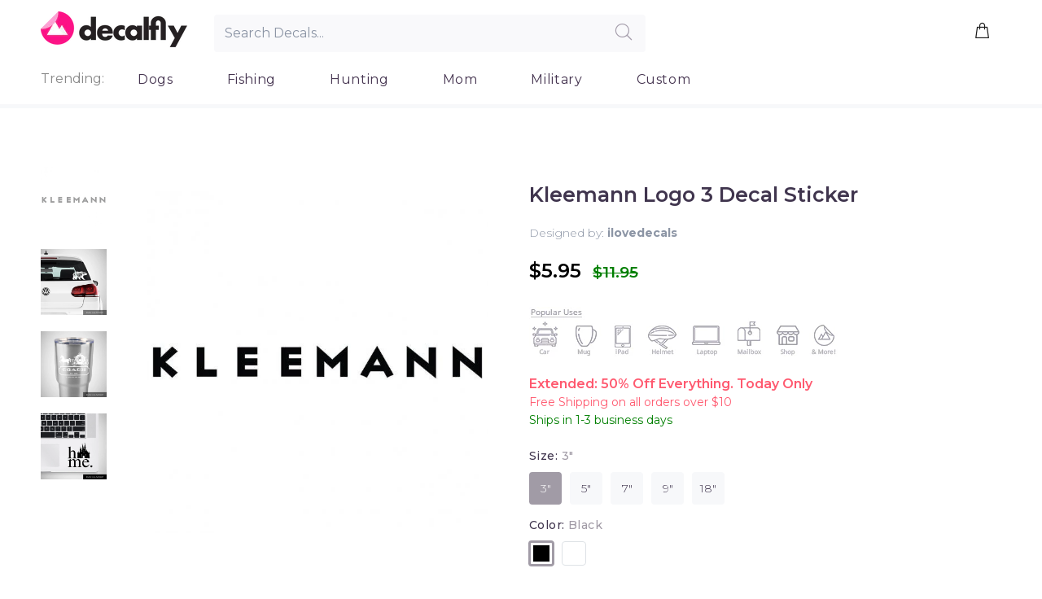

--- FILE ---
content_type: text/html; charset=utf-8
request_url: https://decalfly.com/products/kleemann-logo-3-decal-sticker
body_size: 24752
content:
<!doctype html>
<!--[if IE 9]> <html class="ie9 no-js" lang="en"> <![endif]-->
<!--[if (gt IE 9)|!(IE)]><!--> <html class="no-js" lang="en"> <!--<![endif]-->
<head>


                
<meta name="description" content="Kleemann Logo 3 Decal Sticker is a durable, multi-purpose and weather resistant decal that is great for both indoor and outdoor use. This decal can withstand wind, rain, sunlight and even a dishwas..."> 
                
 <!-- SEO-BOOSTER-AUTO-DESCRIPTION --> 
   
 <meta name="google-site-verification" content="l_uZ1S1FrPmpk0E1YtvANwVnP5YUxMu_q2hmcPB85x4" />
 <!-- secomapp-json-ld --> 
 <!-- secomapp-json-ld -->

<!-- smart-seo-json-ld-store -->
<script type="application/ld+json">
{
   "@context": "http://schema.org",
   "@type": "WebSite",
   "url": "https://decalfly.com/",
   "potentialAction": {
     "@type": "SearchAction",
     "target": "https://decalfly.com/search?q={search_term_string}",
     "query-input": "required name=search_term_string"
   }
}
</script>
<script type="application/ld+json">
{
	"@context": "http://schema.org",
	"@type": "Organization",
	"url": "http://decalfly.com"}
</script>
<!-- End - smart-seo-json-ld-store -->



<!-- secomapp-json-ld-Breadcrumb -->
<script type="application/ld+json">
    {
        "@context": "http://schema.org",
        "@type": "BreadcrumbList",
        "itemListElement": [{
            "@type": "ListItem",
            "position": 1,
            "item": {
                "@type": "Website",
                "@id": "https://decalfly.com",
                "name": "Translation missing: en.general.breadcrumbs.home"
            }
        },{
                "@type": "ListItem",
                "position": 2,
                "item": {
                    "@type": "Product",
                    "@id": "https://decalfly.com/products/kleemann-logo-3-decal-sticker",
                    "name": "Kleemann Logo 3 Decal Sticker"
                }
            }]}
</script><!-- secomapp-json-ld-product -->
<script type="application/ld+json">
    {
        "@context": "http://schema.org/",
        "@type": "Product",
        "url": "https://decalfly.com/products/kleemann-logo-3-decal-sticker",
        "name": "Kleemann Logo 3 Decal Sticker",
        "image": "https://decalfly.com/cdn/shop/products/kleemann-logo-3-decal-sticker.jpg?v=1570919302",
        "description": "Kleemann Logo 3 Decal Sticker",
        "brand": {
            "name": "Decal Fly"
        },
        "sku": "z-874",
        "weight": "0.0lb",
        "offers" : [
            {
                "@type" : "Offer" ,
                "priceCurrency" : "USD" ,
                "price" : "5.95" ,
                "priceValidUntil": "2026-04-15",
                "availability" : "http://schema.org/InStock" ,
                "itemCondition": "http://schema.org/NewCondition",
                "sku": "z-874",
                "name": "3&quot; / Black",
                "url" : "https://decalfly.com/products/kleemann-logo-3-decal-sticker?variant=30266383335556",
                "seller" : {
                    "@type" : "Organization",
                    "name" : "Decalfly"
                }
            },
            {
                "@type" : "Offer" ,
                "priceCurrency" : "USD" ,
                "price" : "5.95" ,
                "priceValidUntil": "2026-04-15",
                "availability" : "http://schema.org/InStock" ,
                "itemCondition": "http://schema.org/NewCondition",
                "sku": "z-874",
                "name": "3&quot; / White",
                "url" : "https://decalfly.com/products/kleemann-logo-3-decal-sticker?variant=30266383368324",
                "seller" : {
                    "@type" : "Organization",
                    "name" : "Decalfly"
                }
            },
            {
                "@type" : "Offer" ,
                "priceCurrency" : "USD" ,
                "price" : "7.95" ,
                "priceValidUntil": "2026-04-15",
                "availability" : "http://schema.org/InStock" ,
                "itemCondition": "http://schema.org/NewCondition",
                "sku": "z-874",
                "name": "5&quot; / Black",
                "url" : "https://decalfly.com/products/kleemann-logo-3-decal-sticker?variant=30266383630468",
                "seller" : {
                    "@type" : "Organization",
                    "name" : "Decalfly"
                }
            },
            {
                "@type" : "Offer" ,
                "priceCurrency" : "USD" ,
                "price" : "7.95" ,
                "priceValidUntil": "2026-04-15",
                "availability" : "http://schema.org/InStock" ,
                "itemCondition": "http://schema.org/NewCondition",
                "sku": "z-874",
                "name": "5&quot; / White",
                "url" : "https://decalfly.com/products/kleemann-logo-3-decal-sticker?variant=30266383663236",
                "seller" : {
                    "@type" : "Organization",
                    "name" : "Decalfly"
                }
            },
            {
                "@type" : "Offer" ,
                "priceCurrency" : "USD" ,
                "price" : "9.95" ,
                "priceValidUntil": "2026-04-15",
                "availability" : "http://schema.org/InStock" ,
                "itemCondition": "http://schema.org/NewCondition",
                "sku": "z-874",
                "name": "7&quot; / Black",
                "url" : "https://decalfly.com/products/kleemann-logo-3-decal-sticker?variant=30266383925380",
                "seller" : {
                    "@type" : "Organization",
                    "name" : "Decalfly"
                }
            },
            {
                "@type" : "Offer" ,
                "priceCurrency" : "USD" ,
                "price" : "9.95" ,
                "priceValidUntil": "2026-04-15",
                "availability" : "http://schema.org/InStock" ,
                "itemCondition": "http://schema.org/NewCondition",
                "sku": "z-874",
                "name": "7&quot; / White",
                "url" : "https://decalfly.com/products/kleemann-logo-3-decal-sticker?variant=30266383958148",
                "seller" : {
                    "@type" : "Organization",
                    "name" : "Decalfly"
                }
            },
            {
                "@type" : "Offer" ,
                "priceCurrency" : "USD" ,
                "price" : "12.95" ,
                "priceValidUntil": "2026-04-15",
                "availability" : "http://schema.org/InStock" ,
                "itemCondition": "http://schema.org/NewCondition",
                "sku": "z-874",
                "name": "9&quot; / Black",
                "url" : "https://decalfly.com/products/kleemann-logo-3-decal-sticker?variant=30266384220292",
                "seller" : {
                    "@type" : "Organization",
                    "name" : "Decalfly"
                }
            },
            {
                "@type" : "Offer" ,
                "priceCurrency" : "USD" ,
                "price" : "24.95" ,
                "priceValidUntil": "2026-04-15",
                "availability" : "http://schema.org/InStock" ,
                "itemCondition": "http://schema.org/NewCondition",
                "sku": "z-874",
                "name": "18&quot; / Black",
                "url" : "https://decalfly.com/products/kleemann-logo-3-decal-sticker?variant=31381263122564",
                "seller" : {
                    "@type" : "Organization",
                    "name" : "Decalfly"
                }
            },
            {
                "@type" : "Offer" ,
                "priceCurrency" : "USD" ,
                "price" : "12.95" ,
                "priceValidUntil": "2026-04-15",
                "availability" : "http://schema.org/InStock" ,
                "itemCondition": "http://schema.org/NewCondition",
                "sku": "z-874",
                "name": "9&quot; / White",
                "url" : "https://decalfly.com/products/kleemann-logo-3-decal-sticker?variant=30266384253060",
                "seller" : {
                    "@type" : "Organization",
                    "name" : "Decalfly"
                }
            },
            {
                "@type" : "Offer" ,
                "priceCurrency" : "USD" ,
                "price" : "24.95" ,
                "priceValidUntil": "2026-04-15",
                "availability" : "http://schema.org/InStock" ,
                "itemCondition": "http://schema.org/NewCondition",
                "sku": "z-874",
                "name": "18&quot; / White",
                "url" : "https://decalfly.com/products/kleemann-logo-3-decal-sticker?variant=31381263188100",
                "seller" : {
                    "@type" : "Organization",
                    "name" : "Decalfly"
                }
            }
        ]
    }
</script> 


  
  <!-- Basic page needs ================================================== -->
  <meta charset="utf-8">
  <!--[if IE]><meta http-equiv="X-UA-Compatible" content="IE=edge,chrome=1"><![endif]-->
  <meta name="viewport" content="width=device-width,initial-scale=1">
  <meta name="theme-color" content="#a19ba6">
  <meta name="keywords" content="Shopify Template" />
  <meta name="author" content="p-themes">
  <link rel="canonical" href="https://decalfly.com/products/kleemann-logo-3-decal-sticker"><link rel="shortcut icon" href="//decalfly.com/cdn/shop/t/18/assets/favicon.png?v=154234795939133949671569076873" type="image/x-icon" /><!-- Title and description ================================================== --><title>Kleemann Logo 3 Decal Sticker
&ndash; Decalfly
</title><!-- Social meta ================================================== --><!-- /snippets/social-meta-tags.liquid -->
<meta property="og:site_name" content="Decalfly">
<meta property="og:url" content="https://decalfly.com/products/kleemann-logo-3-decal-sticker">
<meta property="og:title" content="Kleemann Logo 3 Decal Sticker">
<meta property="og:type" content="product">
<meta property="og:description" content="Kleemann Logo 3 Decal Sticker is a durable, multi-purpose and weather resistant decal that is great for both indoor and outdoor use. This decal can withstand wind, rain, sunlight and even a dishwasher. Our decals can be put on cars, windows, tumblers, Macbooks, iPhones, iPads and any flat and smooth surface you can thi"><meta property="og:price:amount" content="5.95">
  <meta property="og:price:currency" content="USD"><meta property="og:image" content="http://decalfly.com/cdn/shop/products/kleemann-logo-3-decal-sticker_1200x1200.jpg?v=1570919302"><meta property="og:image" content="http://decalfly.com/cdn/shop/products/aa_130b1335-dea8-4482-9884-bf9f386b8f16_1200x1200.jpg?v=1570919302"><meta property="og:image" content="http://decalfly.com/cdn/shop/products/aaa_10483604-ced6-47ae-b51d-f2223aa94848_1200x1200.jpg?v=1570919302">
<meta property="og:image:secure_url" content="https://decalfly.com/cdn/shop/products/kleemann-logo-3-decal-sticker_1200x1200.jpg?v=1570919302"><meta property="og:image:secure_url" content="https://decalfly.com/cdn/shop/products/aa_130b1335-dea8-4482-9884-bf9f386b8f16_1200x1200.jpg?v=1570919302"><meta property="og:image:secure_url" content="https://decalfly.com/cdn/shop/products/aaa_10483604-ced6-47ae-b51d-f2223aa94848_1200x1200.jpg?v=1570919302">
<meta name="twitter:card" content="summary_large_image">
<meta name="twitter:title" content="Kleemann Logo 3 Decal Sticker">
<meta name="twitter:description" content="Kleemann Logo 3 Decal Sticker is a durable, multi-purpose and weather resistant decal that is great for both indoor and outdoor use. This decal can withstand wind, rain, sunlight and even a dishwasher. Our decals can be put on cars, windows, tumblers, Macbooks, iPhones, iPads and any flat and smooth surface you can thi">
<!-- Helpers ================================================== -->

  <!-- CSS ================================================== --><link href="https://fonts.googleapis.com/css?family=Montserrat:100,200,300,400,500,600,700,800,900" rel="stylesheet"><link href="https://fonts.googleapis.com/css?family=Montserrat&display=swap" rel="stylesheet">
<link href="//decalfly.com/cdn/shop/t/18/assets/theme.css?v=89262715374568135791674755476" rel="stylesheet" type="text/css" media="all" />


<script src="//decalfly.com/cdn/shop/t/18/assets/jquery.min.js?v=146653844047132007351568990566"></script>
  
  
  
  
  
  <!-- Header hook for plugins ================================================== -->
  <script>var EWD_ULB_Options = {"Custom_CSS":"","Add_Lightbox":["galleries_any","image_class","image_selector"],"Image_Class_List":"div.clark img.zoom-product,img.what","Image_Selector_List":"div.clark img.zoom-product,img.what","Background_Close":"true","Gallery_Loop":"false","Show_Thumbnails":"none","Start_Autoplay":"false","Autoplay_Interval":"5000","Hide_On_Mobile":["title","description","thumbnails"],"Min_Height":"0","Min_Width":"0","Transition_Type":"ewd-ulb-no-transition","Top_Right_Controls":["exit"],"Top_Left_Controls":null,"Bottom_Right_Controls":null,"Bottom_Left_Controls":null,"Arrow":"None","Icon_Set":"a","Styling_Title_Font":"","Styling_Title_Font_Size":"","Styling_Title_Font_Color":"","Styling_Description_Font":"","Styling_Description_Font_Size":"","Styling_Description_Font_Color":"","Styling_Arrow_Size":"0px","Styling_Arrow_Color":"","Styling_Arrow_Background_Color":"#000000","Styling_Arrow_Background_Opacity":"0","Styling_Arrow_Background_Hover_Opacity":"0","Styling_Icon_Size":"20px","Styling_Icon_Color":"","Styling_Background_Overlay_Color":"#ffffff","Styling_Background_Overlay_Opacity":".95","Styling_Toolbar_Color":"#000000","Styling_Toolbar_Opacity":"0","Styling_Image_Overlay_Color":"","Styling_Image_Overlay_Opacity":"","Styling_Thumbnail_Bar_Color":"#000000","Styling_Thumbnail_Bar_Opacity":"0","Styling_Thumbnail_Scroll_Arrow_Color":"","Styling_Active_Thumbnail_Border_Color":"","Shop":"famous-tops.myshopify.com"};
</script> 
 <script>window.performance && window.performance.mark && window.performance.mark('shopify.content_for_header.start');</script><meta name="google-site-verification" content="r4V_aMyRx-9PWIQ4tjymlhAIkNUCyRzdGWwrUvsOJZs">
<meta id="shopify-digital-wallet" name="shopify-digital-wallet" content="/13551401/digital_wallets/dialog">
<meta name="shopify-checkout-api-token" content="eea44bdbd84d378d858053bfc9a80c9e">
<meta id="in-context-paypal-metadata" data-shop-id="13551401" data-venmo-supported="true" data-environment="production" data-locale="en_US" data-paypal-v4="true" data-currency="USD">
<link rel="alternate" type="application/json+oembed" href="https://decalfly.com/products/kleemann-logo-3-decal-sticker.oembed">
<script async="async" src="/checkouts/internal/preloads.js?locale=en-US"></script>
<script id="shopify-features" type="application/json">{"accessToken":"eea44bdbd84d378d858053bfc9a80c9e","betas":["rich-media-storefront-analytics"],"domain":"decalfly.com","predictiveSearch":true,"shopId":13551401,"locale":"en"}</script>
<script>var Shopify = Shopify || {};
Shopify.shop = "famous-tops.myshopify.com";
Shopify.locale = "en";
Shopify.currency = {"active":"USD","rate":"1.0"};
Shopify.country = "US";
Shopify.theme = {"name":"Install-me-wokiee-v-1-4-1","id":77272023172,"schema_name":"Wokiee","schema_version":"1.4.0","theme_store_id":null,"role":"main"};
Shopify.theme.handle = "null";
Shopify.theme.style = {"id":null,"handle":null};
Shopify.cdnHost = "decalfly.com/cdn";
Shopify.routes = Shopify.routes || {};
Shopify.routes.root = "/";</script>
<script type="module">!function(o){(o.Shopify=o.Shopify||{}).modules=!0}(window);</script>
<script>!function(o){function n(){var o=[];function n(){o.push(Array.prototype.slice.apply(arguments))}return n.q=o,n}var t=o.Shopify=o.Shopify||{};t.loadFeatures=n(),t.autoloadFeatures=n()}(window);</script>
<script id="shop-js-analytics" type="application/json">{"pageType":"product"}</script>
<script defer="defer" async type="module" src="//decalfly.com/cdn/shopifycloud/shop-js/modules/v2/client.init-shop-cart-sync_IZsNAliE.en.esm.js"></script>
<script defer="defer" async type="module" src="//decalfly.com/cdn/shopifycloud/shop-js/modules/v2/chunk.common_0OUaOowp.esm.js"></script>
<script type="module">
  await import("//decalfly.com/cdn/shopifycloud/shop-js/modules/v2/client.init-shop-cart-sync_IZsNAliE.en.esm.js");
await import("//decalfly.com/cdn/shopifycloud/shop-js/modules/v2/chunk.common_0OUaOowp.esm.js");

  window.Shopify.SignInWithShop?.initShopCartSync?.({"fedCMEnabled":true,"windoidEnabled":true});

</script>
<script>(function() {
  var isLoaded = false;
  function asyncLoad() {
    if (isLoaded) return;
    isLoaded = true;
    var urls = ["\/\/d1liekpayvooaz.cloudfront.net\/apps\/customizery\/customizery.js?shop=famous-tops.myshopify.com","https:\/\/cdn.hextom.com\/js\/ultimatesalesboost.js?shop=famous-tops.myshopify.com","https:\/\/cdn.hextom.com\/js\/freeshippingbar.js?shop=famous-tops.myshopify.com"];
    for (var i = 0; i < urls.length; i++) {
      var s = document.createElement('script');
      s.type = 'text/javascript';
      s.async = true;
      s.src = urls[i];
      var x = document.getElementsByTagName('script')[0];
      x.parentNode.insertBefore(s, x);
    }
  };
  if(window.attachEvent) {
    window.attachEvent('onload', asyncLoad);
  } else {
    window.addEventListener('load', asyncLoad, false);
  }
})();</script>
<script id="__st">var __st={"a":13551401,"offset":-28800,"reqid":"436f7840-f6e8-4220-93d2-c088a1c302de-1768540483","pageurl":"decalfly.com\/products\/kleemann-logo-3-decal-sticker","u":"8848eb5345c2","p":"product","rtyp":"product","rid":4161190297732};</script>
<script>window.ShopifyPaypalV4VisibilityTracking = true;</script>
<script id="captcha-bootstrap">!function(){'use strict';const t='contact',e='account',n='new_comment',o=[[t,t],['blogs',n],['comments',n],[t,'customer']],c=[[e,'customer_login'],[e,'guest_login'],[e,'recover_customer_password'],[e,'create_customer']],r=t=>t.map((([t,e])=>`form[action*='/${t}']:not([data-nocaptcha='true']) input[name='form_type'][value='${e}']`)).join(','),a=t=>()=>t?[...document.querySelectorAll(t)].map((t=>t.form)):[];function s(){const t=[...o],e=r(t);return a(e)}const i='password',u='form_key',d=['recaptcha-v3-token','g-recaptcha-response','h-captcha-response',i],f=()=>{try{return window.sessionStorage}catch{return}},m='__shopify_v',_=t=>t.elements[u];function p(t,e,n=!1){try{const o=window.sessionStorage,c=JSON.parse(o.getItem(e)),{data:r}=function(t){const{data:e,action:n}=t;return t[m]||n?{data:e,action:n}:{data:t,action:n}}(c);for(const[e,n]of Object.entries(r))t.elements[e]&&(t.elements[e].value=n);n&&o.removeItem(e)}catch(o){console.error('form repopulation failed',{error:o})}}const l='form_type',E='cptcha';function T(t){t.dataset[E]=!0}const w=window,h=w.document,L='Shopify',v='ce_forms',y='captcha';let A=!1;((t,e)=>{const n=(g='f06e6c50-85a8-45c8-87d0-21a2b65856fe',I='https://cdn.shopify.com/shopifycloud/storefront-forms-hcaptcha/ce_storefront_forms_captcha_hcaptcha.v1.5.2.iife.js',D={infoText:'Protected by hCaptcha',privacyText:'Privacy',termsText:'Terms'},(t,e,n)=>{const o=w[L][v],c=o.bindForm;if(c)return c(t,g,e,D).then(n);var r;o.q.push([[t,g,e,D],n]),r=I,A||(h.body.append(Object.assign(h.createElement('script'),{id:'captcha-provider',async:!0,src:r})),A=!0)});var g,I,D;w[L]=w[L]||{},w[L][v]=w[L][v]||{},w[L][v].q=[],w[L][y]=w[L][y]||{},w[L][y].protect=function(t,e){n(t,void 0,e),T(t)},Object.freeze(w[L][y]),function(t,e,n,w,h,L){const[v,y,A,g]=function(t,e,n){const i=e?o:[],u=t?c:[],d=[...i,...u],f=r(d),m=r(i),_=r(d.filter((([t,e])=>n.includes(e))));return[a(f),a(m),a(_),s()]}(w,h,L),I=t=>{const e=t.target;return e instanceof HTMLFormElement?e:e&&e.form},D=t=>v().includes(t);t.addEventListener('submit',(t=>{const e=I(t);if(!e)return;const n=D(e)&&!e.dataset.hcaptchaBound&&!e.dataset.recaptchaBound,o=_(e),c=g().includes(e)&&(!o||!o.value);(n||c)&&t.preventDefault(),c&&!n&&(function(t){try{if(!f())return;!function(t){const e=f();if(!e)return;const n=_(t);if(!n)return;const o=n.value;o&&e.removeItem(o)}(t);const e=Array.from(Array(32),(()=>Math.random().toString(36)[2])).join('');!function(t,e){_(t)||t.append(Object.assign(document.createElement('input'),{type:'hidden',name:u})),t.elements[u].value=e}(t,e),function(t,e){const n=f();if(!n)return;const o=[...t.querySelectorAll(`input[type='${i}']`)].map((({name:t})=>t)),c=[...d,...o],r={};for(const[a,s]of new FormData(t).entries())c.includes(a)||(r[a]=s);n.setItem(e,JSON.stringify({[m]:1,action:t.action,data:r}))}(t,e)}catch(e){console.error('failed to persist form',e)}}(e),e.submit())}));const S=(t,e)=>{t&&!t.dataset[E]&&(n(t,e.some((e=>e===t))),T(t))};for(const o of['focusin','change'])t.addEventListener(o,(t=>{const e=I(t);D(e)&&S(e,y())}));const B=e.get('form_key'),M=e.get(l),P=B&&M;t.addEventListener('DOMContentLoaded',(()=>{const t=y();if(P)for(const e of t)e.elements[l].value===M&&p(e,B);[...new Set([...A(),...v().filter((t=>'true'===t.dataset.shopifyCaptcha))])].forEach((e=>S(e,t)))}))}(h,new URLSearchParams(w.location.search),n,t,e,['guest_login'])})(!0,!0)}();</script>
<script integrity="sha256-4kQ18oKyAcykRKYeNunJcIwy7WH5gtpwJnB7kiuLZ1E=" data-source-attribution="shopify.loadfeatures" defer="defer" src="//decalfly.com/cdn/shopifycloud/storefront/assets/storefront/load_feature-a0a9edcb.js" crossorigin="anonymous"></script>
<script data-source-attribution="shopify.dynamic_checkout.dynamic.init">var Shopify=Shopify||{};Shopify.PaymentButton=Shopify.PaymentButton||{isStorefrontPortableWallets:!0,init:function(){window.Shopify.PaymentButton.init=function(){};var t=document.createElement("script");t.src="https://decalfly.com/cdn/shopifycloud/portable-wallets/latest/portable-wallets.en.js",t.type="module",document.head.appendChild(t)}};
</script>
<script data-source-attribution="shopify.dynamic_checkout.buyer_consent">
  function portableWalletsHideBuyerConsent(e){var t=document.getElementById("shopify-buyer-consent"),n=document.getElementById("shopify-subscription-policy-button");t&&n&&(t.classList.add("hidden"),t.setAttribute("aria-hidden","true"),n.removeEventListener("click",e))}function portableWalletsShowBuyerConsent(e){var t=document.getElementById("shopify-buyer-consent"),n=document.getElementById("shopify-subscription-policy-button");t&&n&&(t.classList.remove("hidden"),t.removeAttribute("aria-hidden"),n.addEventListener("click",e))}window.Shopify?.PaymentButton&&(window.Shopify.PaymentButton.hideBuyerConsent=portableWalletsHideBuyerConsent,window.Shopify.PaymentButton.showBuyerConsent=portableWalletsShowBuyerConsent);
</script>
<script data-source-attribution="shopify.dynamic_checkout.cart.bootstrap">document.addEventListener("DOMContentLoaded",(function(){function t(){return document.querySelector("shopify-accelerated-checkout-cart, shopify-accelerated-checkout")}if(t())Shopify.PaymentButton.init();else{new MutationObserver((function(e,n){t()&&(Shopify.PaymentButton.init(),n.disconnect())})).observe(document.body,{childList:!0,subtree:!0})}}));
</script>
<link id="shopify-accelerated-checkout-styles" rel="stylesheet" media="screen" href="https://decalfly.com/cdn/shopifycloud/portable-wallets/latest/accelerated-checkout-backwards-compat.css" crossorigin="anonymous">
<style id="shopify-accelerated-checkout-cart">
        #shopify-buyer-consent {
  margin-top: 1em;
  display: inline-block;
  width: 100%;
}

#shopify-buyer-consent.hidden {
  display: none;
}

#shopify-subscription-policy-button {
  background: none;
  border: none;
  padding: 0;
  text-decoration: underline;
  font-size: inherit;
  cursor: pointer;
}

#shopify-subscription-policy-button::before {
  box-shadow: none;
}

      </style>
<link rel="stylesheet" media="screen" href="//decalfly.com/cdn/shop/t/18/compiled_assets/styles.css?5299">
<script id="sections-script" data-sections="promo-fixed" defer="defer" src="//decalfly.com/cdn/shop/t/18/compiled_assets/scripts.js?5299"></script>
<script>window.performance && window.performance.mark && window.performance.mark('shopify.content_for_header.end');</script>
  <!-- /Header hook for plugins ================================================== --><style>
    [data-rating="0.0"]{
      display:none !important;
    }
    
    
    @media screen and (max-width: 766px) {
      .tt-product-single-info {
        padding-top: 0px;
      }
    
    .slick-slider .slick-list {
          height: auto !important;
    
    	}
      .tt-product-single-info {
        padding-top: 0px;
      }
      .tt-product-vertical-layout .tt-product-single-carousel-vertical {
          margin: 0 0 0px 0 !important;
              display: inline-flex !important;
          width:100% !important;
    	}
    	.tt-product-vertical-layout .tt-product-single-carousel-vertical .slick-slider .slick-slide {
          padding-bottom: 20px;
          width: 25% !important;
          padding: 2px !important;
    	}
      .tt-product-vertical-layout .tt-product-single-img {
        	width: 100%;
       }
      .slick-slider .slick-track {
       		height: auto !important;
       }
      
    }
    .mobile-search .tt-search-input{
             width: 95% !important;
    	    margin: 0em 0.7em;
      }
    
    .mobile-search .tt-btn-search {
        left: 86% !important;
    }
    .tt-account {
      display:none !important;
    }
    .mobilelogo {
    	width: 70%;
      	text-align: center;
        margin: auto;
        padding: 12px 5px 5px 0px;
    }
    .twentypercent {
      width:20%; 
    }
    .twelvepercent {
      width:12%;
     }
header .tt-parent-box:first-child .tt-direct-cart {
    padding-left: 0;
}
header .tt-dropdown-obj .tt-direct-cart {
    position: relative;
    z-index: 1;
    cursor: pointer;
    padding: 5px 8px;
    font-size: 24px;
    line-height: 1;
    color: #191919;
    background: none;
    border: none;
    display: inline-block;
    -moz-transition: color 0.2s linear;
    -o-transition: color 0.2s linear;
    -webkit-transition: color 0.2s linear;
    transition: color 0.2s linear;
}
header .tt-cart .tt-direct-cart .tt-badge-cart {
    padding-top: 2px;
}
header .tt-cart .tt-direct-cart .tt-badge-cart {
    display: -ms-flexbox;
    display: -webkit-flex;
    display: flex;
    -webkit-flex-direction: row;
    -ms-flex-direction: row;
    flex-direction: row;
    -webkit-flex-wrap: nowrap;
    -ms-flex-wrap: nowrap;
    flex-wrap: nowrap;
    -webkit-justify-content: center;
    -ms-flex-pack: center;
    justify-content: center;
    -webkit-align-content: center;
    -ms-flex-line-pack: center;
    align-content: center;
    -webkit-align-items: center;
    -ms-flex-align: center;
    align-items: center;
    width: 20px;
    height: 20px;
    background: #ff2a65;
    color: #ffffff;
    border-radius: 50%;
    position: absolute;
    top: -3px;
    right: -10px;
    font-size: 12px;
    line-height: 1;
    pointer-events: none;
}
     
  </style><!-- Global site tag (gtag.js) - Google Ads: 779343708 -->
<!-- <script async src="https://www.googletagmanager.com/gtag/js?id=AW-779343708"></script>
<script>
  window.dataLayer = window.dataLayer || [];
  function gtag(){dataLayer.push(arguments);}
  gtag('js', new Date());

  gtag('config', 'AW-779343708');
</script>
   -->

<link href="https://monorail-edge.shopifysvc.com" rel="dns-prefetch">
<script>(function(){if ("sendBeacon" in navigator && "performance" in window) {try {var session_token_from_headers = performance.getEntriesByType('navigation')[0].serverTiming.find(x => x.name == '_s').description;} catch {var session_token_from_headers = undefined;}var session_cookie_matches = document.cookie.match(/_shopify_s=([^;]*)/);var session_token_from_cookie = session_cookie_matches && session_cookie_matches.length === 2 ? session_cookie_matches[1] : "";var session_token = session_token_from_headers || session_token_from_cookie || "";function handle_abandonment_event(e) {var entries = performance.getEntries().filter(function(entry) {return /monorail-edge.shopifysvc.com/.test(entry.name);});if (!window.abandonment_tracked && entries.length === 0) {window.abandonment_tracked = true;var currentMs = Date.now();var navigation_start = performance.timing.navigationStart;var payload = {shop_id: 13551401,url: window.location.href,navigation_start,duration: currentMs - navigation_start,session_token,page_type: "product"};window.navigator.sendBeacon("https://monorail-edge.shopifysvc.com/v1/produce", JSON.stringify({schema_id: "online_store_buyer_site_abandonment/1.1",payload: payload,metadata: {event_created_at_ms: currentMs,event_sent_at_ms: currentMs}}));}}window.addEventListener('pagehide', handle_abandonment_event);}}());</script>
<script id="web-pixels-manager-setup">(function e(e,d,r,n,o){if(void 0===o&&(o={}),!Boolean(null===(a=null===(i=window.Shopify)||void 0===i?void 0:i.analytics)||void 0===a?void 0:a.replayQueue)){var i,a;window.Shopify=window.Shopify||{};var t=window.Shopify;t.analytics=t.analytics||{};var s=t.analytics;s.replayQueue=[],s.publish=function(e,d,r){return s.replayQueue.push([e,d,r]),!0};try{self.performance.mark("wpm:start")}catch(e){}var l=function(){var e={modern:/Edge?\/(1{2}[4-9]|1[2-9]\d|[2-9]\d{2}|\d{4,})\.\d+(\.\d+|)|Firefox\/(1{2}[4-9]|1[2-9]\d|[2-9]\d{2}|\d{4,})\.\d+(\.\d+|)|Chrom(ium|e)\/(9{2}|\d{3,})\.\d+(\.\d+|)|(Maci|X1{2}).+ Version\/(15\.\d+|(1[6-9]|[2-9]\d|\d{3,})\.\d+)([,.]\d+|)( \(\w+\)|)( Mobile\/\w+|) Safari\/|Chrome.+OPR\/(9{2}|\d{3,})\.\d+\.\d+|(CPU[ +]OS|iPhone[ +]OS|CPU[ +]iPhone|CPU IPhone OS|CPU iPad OS)[ +]+(15[._]\d+|(1[6-9]|[2-9]\d|\d{3,})[._]\d+)([._]\d+|)|Android:?[ /-](13[3-9]|1[4-9]\d|[2-9]\d{2}|\d{4,})(\.\d+|)(\.\d+|)|Android.+Firefox\/(13[5-9]|1[4-9]\d|[2-9]\d{2}|\d{4,})\.\d+(\.\d+|)|Android.+Chrom(ium|e)\/(13[3-9]|1[4-9]\d|[2-9]\d{2}|\d{4,})\.\d+(\.\d+|)|SamsungBrowser\/([2-9]\d|\d{3,})\.\d+/,legacy:/Edge?\/(1[6-9]|[2-9]\d|\d{3,})\.\d+(\.\d+|)|Firefox\/(5[4-9]|[6-9]\d|\d{3,})\.\d+(\.\d+|)|Chrom(ium|e)\/(5[1-9]|[6-9]\d|\d{3,})\.\d+(\.\d+|)([\d.]+$|.*Safari\/(?![\d.]+ Edge\/[\d.]+$))|(Maci|X1{2}).+ Version\/(10\.\d+|(1[1-9]|[2-9]\d|\d{3,})\.\d+)([,.]\d+|)( \(\w+\)|)( Mobile\/\w+|) Safari\/|Chrome.+OPR\/(3[89]|[4-9]\d|\d{3,})\.\d+\.\d+|(CPU[ +]OS|iPhone[ +]OS|CPU[ +]iPhone|CPU IPhone OS|CPU iPad OS)[ +]+(10[._]\d+|(1[1-9]|[2-9]\d|\d{3,})[._]\d+)([._]\d+|)|Android:?[ /-](13[3-9]|1[4-9]\d|[2-9]\d{2}|\d{4,})(\.\d+|)(\.\d+|)|Mobile Safari.+OPR\/([89]\d|\d{3,})\.\d+\.\d+|Android.+Firefox\/(13[5-9]|1[4-9]\d|[2-9]\d{2}|\d{4,})\.\d+(\.\d+|)|Android.+Chrom(ium|e)\/(13[3-9]|1[4-9]\d|[2-9]\d{2}|\d{4,})\.\d+(\.\d+|)|Android.+(UC? ?Browser|UCWEB|U3)[ /]?(15\.([5-9]|\d{2,})|(1[6-9]|[2-9]\d|\d{3,})\.\d+)\.\d+|SamsungBrowser\/(5\.\d+|([6-9]|\d{2,})\.\d+)|Android.+MQ{2}Browser\/(14(\.(9|\d{2,})|)|(1[5-9]|[2-9]\d|\d{3,})(\.\d+|))(\.\d+|)|K[Aa][Ii]OS\/(3\.\d+|([4-9]|\d{2,})\.\d+)(\.\d+|)/},d=e.modern,r=e.legacy,n=navigator.userAgent;return n.match(d)?"modern":n.match(r)?"legacy":"unknown"}(),u="modern"===l?"modern":"legacy",c=(null!=n?n:{modern:"",legacy:""})[u],f=function(e){return[e.baseUrl,"/wpm","/b",e.hashVersion,"modern"===e.buildTarget?"m":"l",".js"].join("")}({baseUrl:d,hashVersion:r,buildTarget:u}),m=function(e){var d=e.version,r=e.bundleTarget,n=e.surface,o=e.pageUrl,i=e.monorailEndpoint;return{emit:function(e){var a=e.status,t=e.errorMsg,s=(new Date).getTime(),l=JSON.stringify({metadata:{event_sent_at_ms:s},events:[{schema_id:"web_pixels_manager_load/3.1",payload:{version:d,bundle_target:r,page_url:o,status:a,surface:n,error_msg:t},metadata:{event_created_at_ms:s}}]});if(!i)return console&&console.warn&&console.warn("[Web Pixels Manager] No Monorail endpoint provided, skipping logging."),!1;try{return self.navigator.sendBeacon.bind(self.navigator)(i,l)}catch(e){}var u=new XMLHttpRequest;try{return u.open("POST",i,!0),u.setRequestHeader("Content-Type","text/plain"),u.send(l),!0}catch(e){return console&&console.warn&&console.warn("[Web Pixels Manager] Got an unhandled error while logging to Monorail."),!1}}}}({version:r,bundleTarget:l,surface:e.surface,pageUrl:self.location.href,monorailEndpoint:e.monorailEndpoint});try{o.browserTarget=l,function(e){var d=e.src,r=e.async,n=void 0===r||r,o=e.onload,i=e.onerror,a=e.sri,t=e.scriptDataAttributes,s=void 0===t?{}:t,l=document.createElement("script"),u=document.querySelector("head"),c=document.querySelector("body");if(l.async=n,l.src=d,a&&(l.integrity=a,l.crossOrigin="anonymous"),s)for(var f in s)if(Object.prototype.hasOwnProperty.call(s,f))try{l.dataset[f]=s[f]}catch(e){}if(o&&l.addEventListener("load",o),i&&l.addEventListener("error",i),u)u.appendChild(l);else{if(!c)throw new Error("Did not find a head or body element to append the script");c.appendChild(l)}}({src:f,async:!0,onload:function(){if(!function(){var e,d;return Boolean(null===(d=null===(e=window.Shopify)||void 0===e?void 0:e.analytics)||void 0===d?void 0:d.initialized)}()){var d=window.webPixelsManager.init(e)||void 0;if(d){var r=window.Shopify.analytics;r.replayQueue.forEach((function(e){var r=e[0],n=e[1],o=e[2];d.publishCustomEvent(r,n,o)})),r.replayQueue=[],r.publish=d.publishCustomEvent,r.visitor=d.visitor,r.initialized=!0}}},onerror:function(){return m.emit({status:"failed",errorMsg:"".concat(f," has failed to load")})},sri:function(e){var d=/^sha384-[A-Za-z0-9+/=]+$/;return"string"==typeof e&&d.test(e)}(c)?c:"",scriptDataAttributes:o}),m.emit({status:"loading"})}catch(e){m.emit({status:"failed",errorMsg:(null==e?void 0:e.message)||"Unknown error"})}}})({shopId: 13551401,storefrontBaseUrl: "https://decalfly.com",extensionsBaseUrl: "https://extensions.shopifycdn.com/cdn/shopifycloud/web-pixels-manager",monorailEndpoint: "https://monorail-edge.shopifysvc.com/unstable/produce_batch",surface: "storefront-renderer",enabledBetaFlags: ["2dca8a86"],webPixelsConfigList: [{"id":"shopify-app-pixel","configuration":"{}","eventPayloadVersion":"v1","runtimeContext":"STRICT","scriptVersion":"0450","apiClientId":"shopify-pixel","type":"APP","privacyPurposes":["ANALYTICS","MARKETING"]},{"id":"shopify-custom-pixel","eventPayloadVersion":"v1","runtimeContext":"LAX","scriptVersion":"0450","apiClientId":"shopify-pixel","type":"CUSTOM","privacyPurposes":["ANALYTICS","MARKETING"]}],isMerchantRequest: false,initData: {"shop":{"name":"Decalfly","paymentSettings":{"currencyCode":"USD"},"myshopifyDomain":"famous-tops.myshopify.com","countryCode":"US","storefrontUrl":"https:\/\/decalfly.com"},"customer":null,"cart":null,"checkout":null,"productVariants":[{"price":{"amount":5.95,"currencyCode":"USD"},"product":{"title":"Kleemann Logo 3 Decal Sticker","vendor":"Decal Fly","id":"4161190297732","untranslatedTitle":"Kleemann Logo 3 Decal Sticker","url":"\/products\/kleemann-logo-3-decal-sticker","type":"Vinyl Decal Sticker"},"id":"30266383335556","image":{"src":"\/\/decalfly.com\/cdn\/shop\/products\/kleemann-logo-3-decal-sticker.jpg?v=1570919302"},"sku":"z-874","title":"3\" \/ Black","untranslatedTitle":"3\" \/ Black"},{"price":{"amount":5.95,"currencyCode":"USD"},"product":{"title":"Kleemann Logo 3 Decal Sticker","vendor":"Decal Fly","id":"4161190297732","untranslatedTitle":"Kleemann Logo 3 Decal Sticker","url":"\/products\/kleemann-logo-3-decal-sticker","type":"Vinyl Decal Sticker"},"id":"30266383368324","image":{"src":"\/\/decalfly.com\/cdn\/shop\/products\/kleemann-logo-3-decal-sticker.jpg?v=1570919302"},"sku":"z-874","title":"3\" \/ White","untranslatedTitle":"3\" \/ White"},{"price":{"amount":7.95,"currencyCode":"USD"},"product":{"title":"Kleemann Logo 3 Decal Sticker","vendor":"Decal Fly","id":"4161190297732","untranslatedTitle":"Kleemann Logo 3 Decal Sticker","url":"\/products\/kleemann-logo-3-decal-sticker","type":"Vinyl Decal Sticker"},"id":"30266383630468","image":{"src":"\/\/decalfly.com\/cdn\/shop\/products\/kleemann-logo-3-decal-sticker.jpg?v=1570919302"},"sku":"z-874","title":"5\" \/ Black","untranslatedTitle":"5\" \/ Black"},{"price":{"amount":7.95,"currencyCode":"USD"},"product":{"title":"Kleemann Logo 3 Decal Sticker","vendor":"Decal Fly","id":"4161190297732","untranslatedTitle":"Kleemann Logo 3 Decal Sticker","url":"\/products\/kleemann-logo-3-decal-sticker","type":"Vinyl Decal Sticker"},"id":"30266383663236","image":{"src":"\/\/decalfly.com\/cdn\/shop\/products\/kleemann-logo-3-decal-sticker.jpg?v=1570919302"},"sku":"z-874","title":"5\" \/ White","untranslatedTitle":"5\" \/ White"},{"price":{"amount":9.95,"currencyCode":"USD"},"product":{"title":"Kleemann Logo 3 Decal Sticker","vendor":"Decal Fly","id":"4161190297732","untranslatedTitle":"Kleemann Logo 3 Decal Sticker","url":"\/products\/kleemann-logo-3-decal-sticker","type":"Vinyl Decal Sticker"},"id":"30266383925380","image":{"src":"\/\/decalfly.com\/cdn\/shop\/products\/kleemann-logo-3-decal-sticker.jpg?v=1570919302"},"sku":"z-874","title":"7\" \/ Black","untranslatedTitle":"7\" \/ Black"},{"price":{"amount":9.95,"currencyCode":"USD"},"product":{"title":"Kleemann Logo 3 Decal Sticker","vendor":"Decal Fly","id":"4161190297732","untranslatedTitle":"Kleemann Logo 3 Decal Sticker","url":"\/products\/kleemann-logo-3-decal-sticker","type":"Vinyl Decal Sticker"},"id":"30266383958148","image":{"src":"\/\/decalfly.com\/cdn\/shop\/products\/kleemann-logo-3-decal-sticker.jpg?v=1570919302"},"sku":"z-874","title":"7\" \/ White","untranslatedTitle":"7\" \/ White"},{"price":{"amount":12.95,"currencyCode":"USD"},"product":{"title":"Kleemann Logo 3 Decal Sticker","vendor":"Decal Fly","id":"4161190297732","untranslatedTitle":"Kleemann Logo 3 Decal Sticker","url":"\/products\/kleemann-logo-3-decal-sticker","type":"Vinyl Decal Sticker"},"id":"30266384220292","image":{"src":"\/\/decalfly.com\/cdn\/shop\/products\/kleemann-logo-3-decal-sticker.jpg?v=1570919302"},"sku":"z-874","title":"9\" \/ Black","untranslatedTitle":"9\" \/ Black"},{"price":{"amount":24.95,"currencyCode":"USD"},"product":{"title":"Kleemann Logo 3 Decal Sticker","vendor":"Decal Fly","id":"4161190297732","untranslatedTitle":"Kleemann Logo 3 Decal Sticker","url":"\/products\/kleemann-logo-3-decal-sticker","type":"Vinyl Decal Sticker"},"id":"31381263122564","image":{"src":"\/\/decalfly.com\/cdn\/shop\/products\/kleemann-logo-3-decal-sticker.jpg?v=1570919302"},"sku":"z-874","title":"18\" \/ Black","untranslatedTitle":"18\" \/ Black"},{"price":{"amount":12.95,"currencyCode":"USD"},"product":{"title":"Kleemann Logo 3 Decal Sticker","vendor":"Decal Fly","id":"4161190297732","untranslatedTitle":"Kleemann Logo 3 Decal Sticker","url":"\/products\/kleemann-logo-3-decal-sticker","type":"Vinyl Decal Sticker"},"id":"30266384253060","image":{"src":"\/\/decalfly.com\/cdn\/shop\/products\/kleemann-logo-3-decal-sticker.jpg?v=1570919302"},"sku":"z-874","title":"9\" \/ White","untranslatedTitle":"9\" \/ White"},{"price":{"amount":24.95,"currencyCode":"USD"},"product":{"title":"Kleemann Logo 3 Decal Sticker","vendor":"Decal Fly","id":"4161190297732","untranslatedTitle":"Kleemann Logo 3 Decal Sticker","url":"\/products\/kleemann-logo-3-decal-sticker","type":"Vinyl Decal Sticker"},"id":"31381263188100","image":{"src":"\/\/decalfly.com\/cdn\/shop\/products\/kleemann-logo-3-decal-sticker.jpg?v=1570919302"},"sku":"z-874","title":"18\" \/ White","untranslatedTitle":"18\" \/ White"}],"purchasingCompany":null},},"https://decalfly.com/cdn","fcfee988w5aeb613cpc8e4bc33m6693e112",{"modern":"","legacy":""},{"shopId":"13551401","storefrontBaseUrl":"https:\/\/decalfly.com","extensionBaseUrl":"https:\/\/extensions.shopifycdn.com\/cdn\/shopifycloud\/web-pixels-manager","surface":"storefront-renderer","enabledBetaFlags":"[\"2dca8a86\"]","isMerchantRequest":"false","hashVersion":"fcfee988w5aeb613cpc8e4bc33m6693e112","publish":"custom","events":"[[\"page_viewed\",{}],[\"product_viewed\",{\"productVariant\":{\"price\":{\"amount\":5.95,\"currencyCode\":\"USD\"},\"product\":{\"title\":\"Kleemann Logo 3 Decal Sticker\",\"vendor\":\"Decal Fly\",\"id\":\"4161190297732\",\"untranslatedTitle\":\"Kleemann Logo 3 Decal Sticker\",\"url\":\"\/products\/kleemann-logo-3-decal-sticker\",\"type\":\"Vinyl Decal Sticker\"},\"id\":\"30266383335556\",\"image\":{\"src\":\"\/\/decalfly.com\/cdn\/shop\/products\/kleemann-logo-3-decal-sticker.jpg?v=1570919302\"},\"sku\":\"z-874\",\"title\":\"3\\\" \/ Black\",\"untranslatedTitle\":\"3\\\" \/ Black\"}}]]"});</script><script>
  window.ShopifyAnalytics = window.ShopifyAnalytics || {};
  window.ShopifyAnalytics.meta = window.ShopifyAnalytics.meta || {};
  window.ShopifyAnalytics.meta.currency = 'USD';
  var meta = {"product":{"id":4161190297732,"gid":"gid:\/\/shopify\/Product\/4161190297732","vendor":"Decal Fly","type":"Vinyl Decal Sticker","handle":"kleemann-logo-3-decal-sticker","variants":[{"id":30266383335556,"price":595,"name":"Kleemann Logo 3 Decal Sticker - 3\" \/ Black","public_title":"3\" \/ Black","sku":"z-874"},{"id":30266383368324,"price":595,"name":"Kleemann Logo 3 Decal Sticker - 3\" \/ White","public_title":"3\" \/ White","sku":"z-874"},{"id":30266383630468,"price":795,"name":"Kleemann Logo 3 Decal Sticker - 5\" \/ Black","public_title":"5\" \/ Black","sku":"z-874"},{"id":30266383663236,"price":795,"name":"Kleemann Logo 3 Decal Sticker - 5\" \/ White","public_title":"5\" \/ White","sku":"z-874"},{"id":30266383925380,"price":995,"name":"Kleemann Logo 3 Decal Sticker - 7\" \/ Black","public_title":"7\" \/ Black","sku":"z-874"},{"id":30266383958148,"price":995,"name":"Kleemann Logo 3 Decal Sticker - 7\" \/ White","public_title":"7\" \/ White","sku":"z-874"},{"id":30266384220292,"price":1295,"name":"Kleemann Logo 3 Decal Sticker - 9\" \/ Black","public_title":"9\" \/ Black","sku":"z-874"},{"id":31381263122564,"price":2495,"name":"Kleemann Logo 3 Decal Sticker - 18\" \/ Black","public_title":"18\" \/ Black","sku":"z-874"},{"id":30266384253060,"price":1295,"name":"Kleemann Logo 3 Decal Sticker - 9\" \/ White","public_title":"9\" \/ White","sku":"z-874"},{"id":31381263188100,"price":2495,"name":"Kleemann Logo 3 Decal Sticker - 18\" \/ White","public_title":"18\" \/ White","sku":"z-874"}],"remote":false},"page":{"pageType":"product","resourceType":"product","resourceId":4161190297732,"requestId":"436f7840-f6e8-4220-93d2-c088a1c302de-1768540483"}};
  for (var attr in meta) {
    window.ShopifyAnalytics.meta[attr] = meta[attr];
  }
</script>
<script class="analytics">
  (function () {
    var customDocumentWrite = function(content) {
      var jquery = null;

      if (window.jQuery) {
        jquery = window.jQuery;
      } else if (window.Checkout && window.Checkout.$) {
        jquery = window.Checkout.$;
      }

      if (jquery) {
        jquery('body').append(content);
      }
    };

    var hasLoggedConversion = function(token) {
      if (token) {
        return document.cookie.indexOf('loggedConversion=' + token) !== -1;
      }
      return false;
    }

    var setCookieIfConversion = function(token) {
      if (token) {
        var twoMonthsFromNow = new Date(Date.now());
        twoMonthsFromNow.setMonth(twoMonthsFromNow.getMonth() + 2);

        document.cookie = 'loggedConversion=' + token + '; expires=' + twoMonthsFromNow;
      }
    }

    var trekkie = window.ShopifyAnalytics.lib = window.trekkie = window.trekkie || [];
    if (trekkie.integrations) {
      return;
    }
    trekkie.methods = [
      'identify',
      'page',
      'ready',
      'track',
      'trackForm',
      'trackLink'
    ];
    trekkie.factory = function(method) {
      return function() {
        var args = Array.prototype.slice.call(arguments);
        args.unshift(method);
        trekkie.push(args);
        return trekkie;
      };
    };
    for (var i = 0; i < trekkie.methods.length; i++) {
      var key = trekkie.methods[i];
      trekkie[key] = trekkie.factory(key);
    }
    trekkie.load = function(config) {
      trekkie.config = config || {};
      trekkie.config.initialDocumentCookie = document.cookie;
      var first = document.getElementsByTagName('script')[0];
      var script = document.createElement('script');
      script.type = 'text/javascript';
      script.onerror = function(e) {
        var scriptFallback = document.createElement('script');
        scriptFallback.type = 'text/javascript';
        scriptFallback.onerror = function(error) {
                var Monorail = {
      produce: function produce(monorailDomain, schemaId, payload) {
        var currentMs = new Date().getTime();
        var event = {
          schema_id: schemaId,
          payload: payload,
          metadata: {
            event_created_at_ms: currentMs,
            event_sent_at_ms: currentMs
          }
        };
        return Monorail.sendRequest("https://" + monorailDomain + "/v1/produce", JSON.stringify(event));
      },
      sendRequest: function sendRequest(endpointUrl, payload) {
        // Try the sendBeacon API
        if (window && window.navigator && typeof window.navigator.sendBeacon === 'function' && typeof window.Blob === 'function' && !Monorail.isIos12()) {
          var blobData = new window.Blob([payload], {
            type: 'text/plain'
          });

          if (window.navigator.sendBeacon(endpointUrl, blobData)) {
            return true;
          } // sendBeacon was not successful

        } // XHR beacon

        var xhr = new XMLHttpRequest();

        try {
          xhr.open('POST', endpointUrl);
          xhr.setRequestHeader('Content-Type', 'text/plain');
          xhr.send(payload);
        } catch (e) {
          console.log(e);
        }

        return false;
      },
      isIos12: function isIos12() {
        return window.navigator.userAgent.lastIndexOf('iPhone; CPU iPhone OS 12_') !== -1 || window.navigator.userAgent.lastIndexOf('iPad; CPU OS 12_') !== -1;
      }
    };
    Monorail.produce('monorail-edge.shopifysvc.com',
      'trekkie_storefront_load_errors/1.1',
      {shop_id: 13551401,
      theme_id: 77272023172,
      app_name: "storefront",
      context_url: window.location.href,
      source_url: "//decalfly.com/cdn/s/trekkie.storefront.cd680fe47e6c39ca5d5df5f0a32d569bc48c0f27.min.js"});

        };
        scriptFallback.async = true;
        scriptFallback.src = '//decalfly.com/cdn/s/trekkie.storefront.cd680fe47e6c39ca5d5df5f0a32d569bc48c0f27.min.js';
        first.parentNode.insertBefore(scriptFallback, first);
      };
      script.async = true;
      script.src = '//decalfly.com/cdn/s/trekkie.storefront.cd680fe47e6c39ca5d5df5f0a32d569bc48c0f27.min.js';
      first.parentNode.insertBefore(script, first);
    };
    trekkie.load(
      {"Trekkie":{"appName":"storefront","development":false,"defaultAttributes":{"shopId":13551401,"isMerchantRequest":null,"themeId":77272023172,"themeCityHash":"7290929418223137528","contentLanguage":"en","currency":"USD","eventMetadataId":"1130b6ae-2f1d-4c16-af14-aca4e8ccb8d3"},"isServerSideCookieWritingEnabled":true,"monorailRegion":"shop_domain","enabledBetaFlags":["65f19447"]},"Session Attribution":{},"S2S":{"facebookCapiEnabled":false,"source":"trekkie-storefront-renderer","apiClientId":580111}}
    );

    var loaded = false;
    trekkie.ready(function() {
      if (loaded) return;
      loaded = true;

      window.ShopifyAnalytics.lib = window.trekkie;

      var originalDocumentWrite = document.write;
      document.write = customDocumentWrite;
      try { window.ShopifyAnalytics.merchantGoogleAnalytics.call(this); } catch(error) {};
      document.write = originalDocumentWrite;

      window.ShopifyAnalytics.lib.page(null,{"pageType":"product","resourceType":"product","resourceId":4161190297732,"requestId":"436f7840-f6e8-4220-93d2-c088a1c302de-1768540483","shopifyEmitted":true});

      var match = window.location.pathname.match(/checkouts\/(.+)\/(thank_you|post_purchase)/)
      var token = match? match[1]: undefined;
      if (!hasLoggedConversion(token)) {
        setCookieIfConversion(token);
        window.ShopifyAnalytics.lib.track("Viewed Product",{"currency":"USD","variantId":30266383335556,"productId":4161190297732,"productGid":"gid:\/\/shopify\/Product\/4161190297732","name":"Kleemann Logo 3 Decal Sticker - 3\" \/ Black","price":"5.95","sku":"z-874","brand":"Decal Fly","variant":"3\" \/ Black","category":"Vinyl Decal Sticker","nonInteraction":true,"remote":false},undefined,undefined,{"shopifyEmitted":true});
      window.ShopifyAnalytics.lib.track("monorail:\/\/trekkie_storefront_viewed_product\/1.1",{"currency":"USD","variantId":30266383335556,"productId":4161190297732,"productGid":"gid:\/\/shopify\/Product\/4161190297732","name":"Kleemann Logo 3 Decal Sticker - 3\" \/ Black","price":"5.95","sku":"z-874","brand":"Decal Fly","variant":"3\" \/ Black","category":"Vinyl Decal Sticker","nonInteraction":true,"remote":false,"referer":"https:\/\/decalfly.com\/products\/kleemann-logo-3-decal-sticker"});
      }
    });


        var eventsListenerScript = document.createElement('script');
        eventsListenerScript.async = true;
        eventsListenerScript.src = "//decalfly.com/cdn/shopifycloud/storefront/assets/shop_events_listener-3da45d37.js";
        document.getElementsByTagName('head')[0].appendChild(eventsListenerScript);

})();</script>
  <script>
  if (!window.ga || (window.ga && typeof window.ga !== 'function')) {
    window.ga = function ga() {
      (window.ga.q = window.ga.q || []).push(arguments);
      if (window.Shopify && window.Shopify.analytics && typeof window.Shopify.analytics.publish === 'function') {
        window.Shopify.analytics.publish("ga_stub_called", {}, {sendTo: "google_osp_migration"});
      }
      console.error("Shopify's Google Analytics stub called with:", Array.from(arguments), "\nSee https://help.shopify.com/manual/promoting-marketing/pixels/pixel-migration#google for more information.");
    };
    if (window.Shopify && window.Shopify.analytics && typeof window.Shopify.analytics.publish === 'function') {
      window.Shopify.analytics.publish("ga_stub_initialized", {}, {sendTo: "google_osp_migration"});
    }
  }
</script>
<script
  defer
  src="https://decalfly.com/cdn/shopifycloud/perf-kit/shopify-perf-kit-3.0.3.min.js"
  data-application="storefront-renderer"
  data-shop-id="13551401"
  data-render-region="gcp-us-central1"
  data-page-type="product"
  data-theme-instance-id="77272023172"
  data-theme-name="Wokiee"
  data-theme-version="1.4.0"
  data-monorail-region="shop_domain"
  data-resource-timing-sampling-rate="10"
  data-shs="true"
  data-shs-beacon="true"
  data-shs-export-with-fetch="true"
  data-shs-logs-sample-rate="1"
  data-shs-beacon-endpoint="https://decalfly.com/api/collect"
></script>
</head>
<body ><div id="shopify-section-show-helper" class="shopify-section"></div><div id="shopify-section-header-template" class="shopify-section"><nav class="panel-menu mobile-main-menu">
  <ul>
    <li>&nbsp;&nbsp;<b>Trending Now...</b></li><br><li>
      <a href="/collections/dogs">Dogs</a></li><li>
      <a href="/collections/fishing-decal-stickers">Fishing</a></li><li>
      <a href="/collections/hunting-decal-stickers">Hunting</a></li><li>
      <a href="/collections/mom-decal-stickers">Mom</a></li><li>
      <a href="/collections/military">Military</a></li><li>
      <a href="/collections/custom">Custom</a></li></ul>
</nav><header class="desctop-menu-large"><!-- tt-mobile-header -->
<div class="tt-mobile-header">
  <div class="container-fluid">
    <div class="tt-header-row row">
      <div class="tt-mobile-parent-menu" class="twentypercent">
        <div class="tt-menu-toggle mainmenumob-js">
          <svg version="1.1" id="Layer_1" xmlns="http://www.w3.org/2000/svg" xmlns:xlink="http://www.w3.org/1999/xlink" x="0px" y="0px"
     viewBox="0 0 22 22" style="enable-background:new 0 0 22 22;" xml:space="preserve">
  <g>
    <path d="M1.8,6.1C1.6,6,1.6,5.8,1.6,5.7c0-0.2,0.1-0.3,0.2-0.4C1.9,5.1,2,5,2.2,5h17.5c0.2,0,0.3,0.1,0.4,0.2
             c0.1,0.1,0.2,0.3,0.2,0.4c0,0.2-0.1,0.3-0.2,0.4c-0.1,0.1-0.3,0.2-0.4,0.2H2.2C2,6.3,1.9,6.2,1.8,6.1z M1.8,11.7
             c-0.1-0.1-0.2-0.3-0.2-0.4c0-0.2,0.1-0.3,0.2-0.4c0.1-0.1,0.3-0.2,0.4-0.2h17.5c0.2,0,0.3,0.1,0.4,0.2c0.1,0.1,0.2,0.3,0.2,0.4
             c0,0.2-0.1,0.3-0.2,0.4c-0.1,0.1-0.3,0.2-0.4,0.2H2.2C2,11.9,1.9,11.8,1.8,11.7z M1.8,17.3c-0.1-0.1-0.2-0.3-0.2-0.4
             c0-0.2,0.1-0.3,0.2-0.4c0.1-0.1,0.3-0.2,0.4-0.2h17.5c0.2,0,0.3,0.1,0.4,0.2c0.1,0.1,0.2,0.3,0.2,0.4c0,0.2-0.1,0.3-0.2,0.4
             c-0.1,0.1-0.3,0.2-0.4,0.2H2.2C2,17.5,1.9,17.5,1.8,17.3z"/>
  </g>
</svg>
        </div>
      </div>
      <!-- search 
      <div class="tt-mobile-parent-search tt-parent-box"></div>-->
     <div class="mobilelogo">
        <a class="tt-logo tt-logo-alignment" href="/"><img src="//decalfly.com/cdn/shop/files/freelancer1_120x.png?v=1613517529"
                           srcset="//decalfly.com/cdn/shop/files/freelancer1_120x.png?v=1613517529 1x, //decalfly.com/cdn/shop/files/freelancer1_240x.png?v=1613517529 2x"
                           alt=""
                           class="tt-retina"></a>
      </div>
      
      <div class="twelvepercent">
      <!-- /search --><!-- cart -->
      <div class="tt-mobile-parent-cart tt-parent-box"></div>
      <!-- /cart --><!-- account 
      <div class="tt-mobile-parent-account tt-parent-box"></div>-->
      <!-- /account --></div>
    </div>
  </div>
  <div class="container-fluid tt-top-line">
    <div class="row">
        <div class="container">
          <div class="tt-search-opened-headtype1 mobile-search">
            <form action="/search" method="get" role="search">
              <button type="submit" class="tt-btn-search">
                <i class="icon-f-85"></i>
              </button>
              <input class="tt-search-input"
                     type="search"
                     name="q"
                     placeholder="Search Decals. Type Here...">
              <input type="hidden" name="type" value="product" />
            </form>
            </div> 
        </div>
      
    
    </div>
  </div>
</div><!-- tt-desktop-header -->
  <div class="tt-desktop-header">

    <div class="container">
      <div class="tt-header-holder">

        <div class="tt-obj-logo" itemscope itemtype="http://schema.org/Organization"><a href="/" class="tt-logo" itemprop="url"><img src="//decalfly.com/cdn/shop/files/freelancer1_180x.png?v=1613517529"
                   srcset="//decalfly.com/cdn/shop/files/freelancer1_180x.png?v=1613517529 1x, //decalfly.com/cdn/shop/files/freelancer1_360x.png?v=1613517529 2x"
                   alt=""
                   class="tt-retina" itemprop="logo" style="top:0px"/></a></div><div class="tt-parent-box tt-desctop-parent-headtype1">
  <div class="tt-search-opened-headtype1">
    <form action="/search" method="get" role="search">
      <button type="submit" class="tt-btn-search">
        <i class="icon-f-85"></i>
      </button>
      <input class="tt-search-input"
             type="search"
             name="q"
             placeholder="Search Decals...">
      <input type="hidden" name="type" value="product" />
    </form>
  </div>
</div><!-- tt-search -->
<div class="tt-desctop-parent-search tt-parent-box serchisopen">
  <div class="tt-search tt-dropdown-obj">
    <button class="tt-dropdown-toggle"
            data-tooltip="Search"
            data-tposition="bottom"
            >
      <i class="icon-f-85"></i>
    </button>
    <div class="tt-dropdown-menu">
      <div class="container">
        <form action="/search" method="get" role="search">
          <div class="tt-col">
            <input type="hidden" name="type" value="product" />
            <input class="tt-search-input"
                   type="search"
                   name="q"
                   placeholder="SEARCH PRODUCTS..."
                   aria-label="SEARCH PRODUCTS...">
            <button type="submit" class="tt-btn-search"></button>
          </div>
          <div class="tt-col">
            <button class="tt-btn-close icon-f-84"></button>
          </div>
          <div class="tt-info-text">What are you Looking for?</div>
        </form>
      </div>
    </div>
  </div>
</div>
<!-- /tt-search --><div class="tt-obj-options obj-move-right tt-position-absolute">
<!-- tt-cart -->
<div class="tt-desctop-parent-cart tt-parent-box">
  <div class="tt-cart tt-dropdown-obj">
    
    <!--cart dropdown item (old code) -->
    
   <!--  <button class="tt-dropdown-toggle"
            data-tooltip="Cart"
            data-tposition="bottom"
            >
      <i class="icon-f-39"></i>
      <span class="tt-text">
      
      </span>
      <span class="tt-badge-cart hide">0</span>
    </button> -->
    
     <!--cart dropdown item (old code End) -->
    
    <a class="tt-direct-cart" href="/cart/">
      <i class="icon-f-39"></i>
      <span class="tt-text">
      
      </span>
      <span class="tt-badge-cart hide">0</span>
    </a>

    <div class="tt-dropdown-menu">
      <div class="tt-mobile-add">
        <h6 class="tt-title">SHOPPING CART</h6>
        <button class="tt-close">CLOSE</button>
      </div>
      <div class="tt-dropdown-inner">
        <div class="tt-cart-layout">
          <div class="tt-cart-content">

            <a href="/cart" class="tt-cart-empty" title="VIEW CART">
              <i class="icon-f-39"></i>
              <p>No Products in the Cart</p>
            </a>
            
            <div class="tt-cart-box hide">
              <div class="tt-cart-list"></div>
              <div class="flex-align-center header-cart-more-message-js" style="display: none;">
                <a href="/cart" class="btn-link-02" title="View cart">. . .</a>
              </div>
              <div class="tt-cart-total-row">
                <div class="tt-cart-total-title">TOTAL:</div>
                <div class="tt-cart-total-price"><span class=money> $0.00</span></div>
              </div>
              
              <div class="tt-cart-btn">
                <div class="tt-item">
                  <a href="/checkout" class="btn">PROCEED TO CHECKOUT</a>
                </div>
                <div class="tt-item">
                  <a href="/cart" class="btn-link-02">VIEW CART</a>
                </div>
              </div>
            </div>

          </div>
        </div>
      </div><div class='item-html-js hide'>
  <div class="tt-item">
    <a href="#" title="View Product">
      <div class="tt-item-img">
        img
      </div>
      <div class="tt-item-descriptions">
        <h2 class="tt-title">title</h2>

        <ul class="tt-add-info">
          <li class="details">details</li>
        </ul>

        <div class="tt-quantity"><span class="qty">qty</span> X</div> <div class="tt-price">price</div>
      </div>
    </a>
    <div class="tt-item-close">
      <a href="/cart/change?id=0&quantity=0" class="tt-btn-close svg-icon-delete header_delete_cartitem_js" title="Delete">
        <svg version="1.1" id="Layer_1" xmlns="http://www.w3.org/2000/svg" xmlns:xlink="http://www.w3.org/1999/xlink" x="0px" y="0px"
     viewBox="0 0 22 22" style="enable-background:new 0 0 22 22;" xml:space="preserve">
  <g>
    <path d="M3.6,21.1c-0.1-0.1-0.2-0.3-0.2-0.4v-15H2.2C2,5.7,1.9,5.6,1.7,5.5C1.6,5.4,1.6,5.2,1.6,5.1c0-0.2,0.1-0.3,0.2-0.4
             C1.9,4.5,2,4.4,2.2,4.4h5V1.9c0-0.2,0.1-0.3,0.2-0.4c0.1-0.1,0.3-0.2,0.4-0.2h6.3c0.2,0,0.3,0.1,0.4,0.2c0.1,0.1,0.2,0.3,0.2,0.4
             v2.5h5c0.2,0,0.3,0.1,0.4,0.2c0.1,0.1,0.2,0.3,0.2,0.4c0,0.2-0.1,0.3-0.2,0.4c-0.1,0.1-0.3,0.2-0.4,0.2h-1.3v15
             c0,0.2-0.1,0.3-0.2,0.4c-0.1,0.1-0.3,0.2-0.4,0.2H4.1C3.9,21.3,3.7,21.2,3.6,21.1z M17.2,5.7H4.7v14.4h12.5V5.7z M8.3,9
             c0.1,0.1,0.2,0.3,0.2,0.4v6.9c0,0.2-0.1,0.3-0.2,0.4c-0.1,0.1-0.3,0.2-0.4,0.2s-0.3-0.1-0.4-0.2c-0.1-0.1-0.2-0.3-0.2-0.4V9.4
             c0-0.2,0.1-0.3,0.2-0.4c0.1-0.1,0.3-0.2,0.4-0.2S8.1,8.9,8.3,9z M8.4,4.4h5V2.6h-5V4.4z M11.4,9c0.1,0.1,0.2,0.3,0.2,0.4v6.9
             c0,0.2-0.1,0.3-0.2,0.4c-0.1,0.1-0.3,0.2-0.4,0.2s-0.3-0.1-0.4-0.2c-0.1-0.1-0.2-0.3-0.2-0.4V9.4c0-0.2,0.1-0.3,0.2-0.4
             c0.1-0.1,0.3-0.2,0.4-0.2S11.3,8.9,11.4,9z M13.6,9c0.1-0.1,0.3-0.2,0.4-0.2s0.3,0.1,0.4,0.2c0.1,0.1,0.2,0.3,0.2,0.4v6.9
             c0,0.2-0.1,0.3-0.2,0.4c-0.1,0.1-0.3,0.2-0.4,0.2s-0.3-0.1-0.4-0.2c-0.1-0.1-0.2-0.3-0.2-0.4V9.4C13.4,9.3,13.5,9.1,13.6,9z"/>
  </g>
</svg>
      </a>
    </div>
  </div>
</div></div>
  </div>
</div>
<!-- /tt-cart --><!-- tt-account -->
<div class="tt-desctop-parent-account tt-parent-box">
  <div class="tt-account tt-dropdown-obj">
    <button class="tt-dropdown-toggle"
            data-tooltip="My Account"
            data-tposition="bottom"
            ><i class="icon-f-94"></i></button>
    <div class="tt-dropdown-menu">
      <div class="tt-mobile-add">
        <button class="tt-close">Close</button>
      </div>
      <div class="tt-dropdown-inner">
        <ul><li><a href="/account/login"><i class="icon-f-77"></i>Sign In</a></li><li><a href="/account/register"><i class="icon-f-94"></i>Register</a></li><li><a href="/checkout"><i class="icon-f-68"></i>Checkout</a></li>
          
        </ul>
      </div>
    </div>
  </div>
</div>
<!-- /tt-account --></div>

      </div>
    </div><div class="tt-color-scheme-01 menubackground"><div class="container single-menu">
        <div class="tt-header-holder">
          <div class="tt-obj-menu obj-aligment-left">
            <div class="tt-desctop-parent-menu tt-parent-box">
              <div class="tt-desctop-menu tt-hover-01"><nav>
  <ul>
    <li><b>Trending:</b> </li>&nbsp;&nbsp;<li class="dropdown tt-megamenu-col-01" >
      <a href="/collections/dogs">Dogs</a></li><li class="dropdown tt-megamenu-col-01" >
      <a href="/collections/fishing-decal-stickers">Fishing</a></li><li class="dropdown tt-megamenu-col-01" >
      <a href="/collections/hunting-decal-stickers">Hunting</a></li><li class="dropdown tt-megamenu-col-01" >
      <a href="/collections/mom-decal-stickers">Mom</a></li><li class="dropdown tt-megamenu-col-01" >
      <a href="/collections/military">Military</a></li><li class="dropdown tt-megamenu-col-01" >
      <a href="/collections/custom">Custom</a></li></ul>
</nav></div>
            </div>
          </div>
        </div>
      </div></div></div>
  <!-- stuck nav -->
  <div class="tt-stuck-nav disabled">
    <div class="container">
      <div class="tt-header-row ">
        <div class="tt-stuck-parent-menu"></div>
        <div class="tt-stuck-parent-search tt-parent-box"></div><div class="tt-stuck-parent-cart tt-parent-box"></div><!-- <div class="tt-stuck-parent-account tt-parent-box"></div>--></div>
    </div>
  </div>
</header>



</div>

  <div id="tt-pageContent" class="show_unavailable_variants">
    








<style>
  .xs-clearfix:after {
    content: ".";
    visibility: hidden;
    display: block;
    height: 0;
    clear: both;
  }
  
  #cross-sell { margin: 0px auto !important; }
  h3.crosssell-title { font-size:19px !important; padding-bottom: 0px !important; margin-bottom: 0px !important; }
  div.xs-card-body { display: none; }
  
  div.xs-price {display: none !important; }
  
  #cross-sells.xs-v2.cross-sell {padding: 0px !important; }
  .cross-sell.xs-v2 {padding: 0px !important; }
  div.xs-card { width: 100px !important; }
  div.xs-image { min-height: 100px !important; width: 100px !important; }
  .cross-sell.xs-v2 .xs-card { width: 100px !important; }
  
  
</style>
<div class="xs-clearfix"></div>
<div id="cross-sell"></div>
<div class="xs-clearfix"></div>

<script type="text/javascript" charset="utf-8">

  var xsellSettings = xsellSettings || {};
  
  var cartitems = '';
  xsellSettings.cartitems = cartitems.split(',');
  

  xsellSettings.shopMetafields = eval({"checkout":"[{\"order\":1, \"id\":4160473792644, \"handle\":\"bone-fish-car-decal-sticker\", \"title\":\"Bone Fish Car Decal Sticker\", \"imgsrc\":\"https:\/\/cdn.shopify.com\/s\/files\/1\/1355\/1401\/products\/bone-fish-car-decal-sticker.jpg?v=1570915319\"}, {\"order\":2, \"id\":4199062077572, \"handle\":\"love-army-decal-sticker\", \"title\":\"Love Army Decal Sticker\", \"imgsrc\":\"https:\/\/cdn.shopify.com\/s\/files\/1\/1355\/1401\/products\/love-army-decal-sticker.jpg?v=1570928862\"}, {\"order\":3, \"id\":4160473628804, \"handle\":\"bone-fish-decal-sticker\", \"title\":\"Bone Fish Decal Sticker\", \"imgsrc\":\"https:\/\/cdn.shopify.com\/s\/files\/1\/1355\/1401\/products\/bone-fish-decal-sticker.jpg?v=1570915302\"}, {\"order\":4, \"id\":4160908722308, \"handle\":\"pink-floyd-band-decal-sticker\", \"title\":\"Pink Floyd Band Decal Sticker\", \"imgsrc\":\"https:\/\/cdn.shopify.com\/s\/files\/1\/1355\/1401\/products\/pink-floyd-band-decal-sticker.jpg?v=1570916305\"}, {\"order\":5, \"id\":4196278993028, \"handle\":\"bowling-pins-decal-sticker\", \"title\":\"Bowling Pins Decal Sticker\", \"imgsrc\":\"https:\/\/cdn.shopify.com\/s\/files\/1\/1355\/1401\/products\/bowling-pins-decal-sticker.jpg?v=1570923913\"}, {\"order\":6, \"id\":4196278927492, \"handle\":\"bowling-design-vinyl-decal-sticker\", \"title\":\"Bowling Design Vinyl Decal Sticker\", \"imgsrc\":\"https:\/\/cdn.shopify.com\/s\/files\/1\/1355\/1401\/products\/bowling-design-vinyl-decal-sticker.jpg?v=1570923909\"}, {\"order\":7, \"id\":4199064338564, \"handle\":\"mickey-mouse-face-disney-decal-sticker\", \"title\":\"Mickey Mouse Face Disney Decal Sticker\", \"imgsrc\":\"https:\/\/cdn.shopify.com\/s\/files\/1\/1355\/1401\/products\/mickey-mouse-face-disney-decal-sticker.jpg?v=1570929105\"}, {\"order\":8, \"id\":4160905543812, \"handle\":\"pearl-jam-decal-sticker\", \"title\":\"Pearl Jam Decal Sticker\", \"imgsrc\":\"https:\/\/cdn.shopify.com\/s\/files\/1\/1355\/1401\/products\/pearl-jam-decal-sticker.jpg?v=1570916137\"}, {\"order\":9, \"id\":4160994803844, \"handle\":\"rick-and-morty-pickle-rick-decal-sticker\", \"title\":\"Rick And Morty Pickle Rick!! Decal Sticker\", \"imgsrc\":\"https:\/\/cdn.shopify.com\/s\/files\/1\/1355\/1401\/products\/rick-and-morty-pickle-rick-decal-sticker.jpg?v=1570918276\"}, {\"order\":10, \"id\":4196277026948, \"handle\":\"bmw-m-decal-sticker\", \"title\":\"Bmw M Decal Sticker\", \"imgsrc\":\"https:\/\/cdn.shopify.com\/s\/files\/1\/1355\/1401\/products\/bmw-m-decal-sticker.jpg?v=1570923743\"}]","default":"[{\"order\":1, \"id\":4160473792644, \"handle\":\"bone-fish-car-decal-sticker\", \"title\":\"Bone Fish Car Decal Sticker\", \"imgsrc\":\"https:\/\/cdn.shopify.com\/s\/files\/1\/1355\/1401\/products\/bone-fish-car-decal-sticker.jpg?v=1570915319\"}, {\"order\":2, \"id\":4199062077572, \"handle\":\"love-army-decal-sticker\", \"title\":\"Love Army Decal Sticker\", \"imgsrc\":\"https:\/\/cdn.shopify.com\/s\/files\/1\/1355\/1401\/products\/love-army-decal-sticker.jpg?v=1570928862\"}, {\"order\":3, \"id\":4160473628804, \"handle\":\"bone-fish-decal-sticker\", \"title\":\"Bone Fish Decal Sticker\", \"imgsrc\":\"https:\/\/cdn.shopify.com\/s\/files\/1\/1355\/1401\/products\/bone-fish-decal-sticker.jpg?v=1570915302\"}, {\"order\":4, \"id\":4160908722308, \"handle\":\"pink-floyd-band-decal-sticker\", \"title\":\"Pink Floyd Band Decal Sticker\", \"imgsrc\":\"https:\/\/cdn.shopify.com\/s\/files\/1\/1355\/1401\/products\/pink-floyd-band-decal-sticker.jpg?v=1570916305\"}, {\"order\":5, \"id\":4196278993028, \"handle\":\"bowling-pins-decal-sticker\", \"title\":\"Bowling Pins Decal Sticker\", \"imgsrc\":\"https:\/\/cdn.shopify.com\/s\/files\/1\/1355\/1401\/products\/bowling-pins-decal-sticker.jpg?v=1570923913\"}, {\"order\":6, \"id\":4196278927492, \"handle\":\"bowling-design-vinyl-decal-sticker\", \"title\":\"Bowling Design Vinyl Decal Sticker\", \"imgsrc\":\"https:\/\/cdn.shopify.com\/s\/files\/1\/1355\/1401\/products\/bowling-design-vinyl-decal-sticker.jpg?v=1570923909\"}, {\"order\":7, \"id\":4199064338564, \"handle\":\"mickey-mouse-face-disney-decal-sticker\", \"title\":\"Mickey Mouse Face Disney Decal Sticker\", \"imgsrc\":\"https:\/\/cdn.shopify.com\/s\/files\/1\/1355\/1401\/products\/mickey-mouse-face-disney-decal-sticker.jpg?v=1570929105\"}, {\"order\":8, \"id\":4160905543812, \"handle\":\"pearl-jam-decal-sticker\", \"title\":\"Pearl Jam Decal Sticker\", \"imgsrc\":\"https:\/\/cdn.shopify.com\/s\/files\/1\/1355\/1401\/products\/pearl-jam-decal-sticker.jpg?v=1570916137\"}, {\"order\":9, \"id\":4160994803844, \"handle\":\"rick-and-morty-pickle-rick-decal-sticker\", \"title\":\"Rick And Morty Pickle Rick!! Decal Sticker\", \"imgsrc\":\"https:\/\/cdn.shopify.com\/s\/files\/1\/1355\/1401\/products\/rick-and-morty-pickle-rick-decal-sticker.jpg?v=1570918276\"}, {\"order\":10, \"id\":4196277026948, \"handle\":\"bmw-m-decal-sticker\", \"title\":\"Bmw M Decal Sticker\", \"imgsrc\":\"https:\/\/cdn.shopify.com\/s\/files\/1\/1355\/1401\/products\/bmw-m-decal-sticker.jpg?v=1570923743\"}]","popupsettings":"%7B%22active%22:false,%22title%22:%22%22,%22more_info%22:%22More%20Info%22,%22skip%22:%22No,%20thanks.%22,%22shown_products%22:%228%22,%22display_compare_at_price%22:false,%22hide_mobile%22:false,%22product_description_on_bottom%22:true,%22hide_product_description%22:false,%22apply_max_shows%22:false,%22max_shows%22:%221%22,%22add_to_cart_text%22:%22Add%20to%20cart%22,%22added_to_cart_text%22:%22Added%20to%20cart!%22,%22add_to_cart_btn_text_color%22:%22%22,%22add_to_cart_btn_bg_color%22:%22%23ff0000%22,%22continue_shopping_text%22:%22Continue%20shopping%22,%22continue_shopping_btn_text_color%22:%22%22,%22continue_shopping_btn_bg_color%22:%22%23ff0000%22,%22go_to_cart_text%22:%22Go%20to%20cart%22,%22go_to_cart_btn_text_color%22:%22%22,%22go_to_cart_btn_bg_color%22:%22%23ff0000%22,%22more_info_text%22:%22More%20info%22,%22sold_out_text%22:%22Sold%20out%22,%22options_text%22:%22Options%22,%22quantity_text%22:%22QTY%22,%22quickview_enabled%22:false,%22quickview_skipped_if_unavailable%22:true,%22quickview_theme%22:%22arthur%22,%22quickview_btn_text%22:%22View%22,%22quickview_btn_text_color%22:%22%22,%22quickview_btn_bg_color%22:%22%22,%22disable_close_after_add_to_cart%22:false,%22cart_refresh_callback_js%22:%22%22,%22windowshop_product_theme%22:%22%22,%22windowshop_gallery_theme%22:%22columns%22%7D","settings":"[{\"randomizeproductpage\":true, \"randomizecartpage\":true, \"mustbeavailable\":\"\", \"hideifincart\":\"\", \"displaycompareatprice\":\"\", \"displaysalebadge\":\"\", \"displaypricevarieslabel\":\"\", \"displayvendor\":\"\", \"taxmultiplier\":\"\", \"carousel_enabled\":false, \"theme\":\"xsell_modern\", \"carousel_enabled_on\":\"\", \"carousel_auto_play\":\"\", \"cssmartcart\":\"on\", \"image_size\":\"\", \"productpagemaxitems\":\"3\", \"titleproductpage\":\"Similar Items...\", \"titleproductpagedefault\":\"Our Bestsellers...\", \"titlecheckoutpage\":\"Before you checkout, have you considered...\", \"showdefault\":\"3\", \"checkoutpagemaxitems\":\"3\", \"showcheckout\":1, \"cstr\":\"on\", \"skip_xsell_theme_font\":true, \"use_recommendations\":false, \"use_cart_recommendations\":false}]"});
  xsellSettings.crosssellsettings = eval("[{\"randomizeproductpage\":true, \"randomizecartpage\":true, \"mustbeavailable\":\"\", \"hideifincart\":\"\", \"displaycompareatprice\":\"\", \"displaysalebadge\":\"\", \"displaypricevarieslabel\":\"\", \"displayvendor\":\"\", \"taxmultiplier\":\"\", \"carousel_enabled\":false, \"theme\":\"xsell_modern\", \"carousel_enabled_on\":\"\", \"carousel_auto_play\":\"\", \"cssmartcart\":\"on\", \"image_size\":\"\", \"productpagemaxitems\":\"3\", \"titleproductpage\":\"Similar Items...\", \"titleproductpagedefault\":\"Our Bestsellers...\", \"titlecheckoutpage\":\"Before you checkout, have you considered...\", \"showdefault\":\"3\", \"checkoutpagemaxitems\":\"3\", \"showcheckout\":1, \"cstr\":\"on\", \"skip_xsell_theme_font\":true, \"use_recommendations\":false, \"use_cart_recommendations\":false}]");
  xsellSettings.money_format = "\u003cspan class=money\u003e ${{amount}}\u003c\/span\u003e";
  xsellSettings.xsmainproducthandle = 'kleemann-logo-3-decal-sticker';
  xsellSettings.currentpagetype = 'product';
  xsellSettings.xsimagesize = 'large';

  xsellSettings.xsrandomizeproductpage = xsellSettings.crosssellsettings[0]['randomizeproductpage'];
  xsellSettings.xsrandomizecartpage = xsellSettings.crosssellsettings[0]['randomizecartpage'];
  xsellSettings.xsmustbeavailable = xsellSettings.crosssellsettings[0]['mustbeavailable'];
  xsellSettings.xshideifincart = xsellSettings.crosssellsettings[0]['hideifincart'];

  xsellSettings.xsdisplaycompareatprice = xsellSettings.crosssellsettings[0]['displaycompareatprice'];
  xsellSettings.xsdisplaysalebadge = xsellSettings.crosssellsettings[0]['displaysalebadge'];
  xsellSettings.xsdisplaypricevarieslabel = xsellSettings.crosssellsettings[0]['displaypricevarieslabel'];
  xsellSettings.xsdisplayvendor = xsellSettings.crosssellsettings[0]['displayvendor'];

  
  //product specific settings
  var crossselltitleproductpage = xsellSettings.crosssellsettings[0]['titleproductpage'];
  var crossselltitleproductpagedefault = xsellSettings.crosssellsettings[0]['titleproductpagedefault'];
  var crosssellshowdefault = xsellSettings.crosssellsettings[0]['showdefault'];

  xsellSettings.crosssellmaxitems = xsellSettings.crosssellsettings[0]['productpagemaxitems'];
  

  var using_recommedations = false;
  if(xsellSettings.crosssellsettings && xsellSettings.crosssellsettings[0]['use_recommendations']) {
    using_recommedations = true
  } 
</script>



<script type="text/javascript" charset="utf-8">
var xsproductsData = '';
xsellSettings.xstitle = "";
  

  if(crosssellshowdefault != '4'){
    
  }
  if(crosssellshowdefault == '1' || (crosssellshowdefault == '2' && xsproductsData == '')){
    xsellSettings.default_crosssells = ''
    
      xsellSettings.default_crosssells = eval("[{\"order\":1, \"id\":4160473792644, \"handle\":\"bone-fish-car-decal-sticker\", \"title\":\"Bone Fish Car Decal Sticker\", \"imgsrc\":\"https:\/\/cdn.shopify.com\/s\/files\/1\/1355\/1401\/products\/bone-fish-car-decal-sticker.jpg?v=1570915319\"}, {\"order\":2, \"id\":4199062077572, \"handle\":\"love-army-decal-sticker\", \"title\":\"Love Army Decal Sticker\", \"imgsrc\":\"https:\/\/cdn.shopify.com\/s\/files\/1\/1355\/1401\/products\/love-army-decal-sticker.jpg?v=1570928862\"}, {\"order\":3, \"id\":4160473628804, \"handle\":\"bone-fish-decal-sticker\", \"title\":\"Bone Fish Decal Sticker\", \"imgsrc\":\"https:\/\/cdn.shopify.com\/s\/files\/1\/1355\/1401\/products\/bone-fish-decal-sticker.jpg?v=1570915302\"}, {\"order\":4, \"id\":4160908722308, \"handle\":\"pink-floyd-band-decal-sticker\", \"title\":\"Pink Floyd Band Decal Sticker\", \"imgsrc\":\"https:\/\/cdn.shopify.com\/s\/files\/1\/1355\/1401\/products\/pink-floyd-band-decal-sticker.jpg?v=1570916305\"}, {\"order\":5, \"id\":4196278993028, \"handle\":\"bowling-pins-decal-sticker\", \"title\":\"Bowling Pins Decal Sticker\", \"imgsrc\":\"https:\/\/cdn.shopify.com\/s\/files\/1\/1355\/1401\/products\/bowling-pins-decal-sticker.jpg?v=1570923913\"}, {\"order\":6, \"id\":4196278927492, \"handle\":\"bowling-design-vinyl-decal-sticker\", \"title\":\"Bowling Design Vinyl Decal Sticker\", \"imgsrc\":\"https:\/\/cdn.shopify.com\/s\/files\/1\/1355\/1401\/products\/bowling-design-vinyl-decal-sticker.jpg?v=1570923909\"}, {\"order\":7, \"id\":4199064338564, \"handle\":\"mickey-mouse-face-disney-decal-sticker\", \"title\":\"Mickey Mouse Face Disney Decal Sticker\", \"imgsrc\":\"https:\/\/cdn.shopify.com\/s\/files\/1\/1355\/1401\/products\/mickey-mouse-face-disney-decal-sticker.jpg?v=1570929105\"}, {\"order\":8, \"id\":4160905543812, \"handle\":\"pearl-jam-decal-sticker\", \"title\":\"Pearl Jam Decal Sticker\", \"imgsrc\":\"https:\/\/cdn.shopify.com\/s\/files\/1\/1355\/1401\/products\/pearl-jam-decal-sticker.jpg?v=1570916137\"}, {\"order\":9, \"id\":4160994803844, \"handle\":\"rick-and-morty-pickle-rick-decal-sticker\", \"title\":\"Rick And Morty Pickle Rick!! Decal Sticker\", \"imgsrc\":\"https:\/\/cdn.shopify.com\/s\/files\/1\/1355\/1401\/products\/rick-and-morty-pickle-rick-decal-sticker.jpg?v=1570918276\"}, {\"order\":10, \"id\":4196277026948, \"handle\":\"bmw-m-decal-sticker\", \"title\":\"Bmw M Decal Sticker\", \"imgsrc\":\"https:\/\/cdn.shopify.com\/s\/files\/1\/1355\/1401\/products\/bmw-m-decal-sticker.jpg?v=1570923743\"}]");
    
    xsproductsData = xsellSettings.default_crosssells;
    xsellSettings.cross_sell_set = 'default';
    if(crossselltitleproductpagedefault.length){
      xsellSettings.xstitle = crossselltitleproductpagedefault;
    }
  }

var xsLoaded = xsproductsData && xsproductsData.length && (xsproductsData[0] !== '');
if (xsLoaded || using_recommedations){
  window.xsellData = {
    data: xsproductsData,
    settings: xsellSettings
  }
} else {
  var elem = document.getElementById("cross-sell");
  if (elem){
    elem.parentNode.removeChild(elem);
  }
}
</script>

<div itemscope itemtype="http://schema.org/Product" class="product_page_mobile_slider_no_margin_top">
  <meta itemprop="name" content="Kleemann Logo 3 Decal Sticker">
  <meta itemprop="url" content="https://decalfly.com/products/kleemann-logo-3-decal-sticker">
  <meta itemprop="image" content="//decalfly.com/cdn/shop/products/kleemann-logo-3-decal-sticker_800x.jpg?v=1570919302">

  <div id="shopify-section-product-template" class="shopify-section"><div class="container-indent">
  <div style="display:none !important" class="tt-mobile-product-slider arrow-location-center slick-animated-show-js">
<div class="">
      
  
      <img srcset="//decalfly.com/cdn/shop/products/kleemann-logo-3-decal-sticker_600x.jpg?v=1570919302" data-lazy="//decalfly.com/cdn/shop/products/kleemann-logo-3-decal-sticker_1024x1024.jpg?v=1570919302" alt="Kleemann Logo 3 Decal Sticker">
  
    
  </div>
<div class="">
      
  
      <img srcset="//decalfly.com/cdn/shop/products/aa_130b1335-dea8-4482-9884-bf9f386b8f16_600x.jpg?v=1570919302" data-lazy="//decalfly.com/cdn/shop/products/aa_130b1335-dea8-4482-9884-bf9f386b8f16_1024x1024.jpg?v=1570919302" alt="Kleemann Logo 3 Decal Sticker">
  
    
  </div>
<div class="">
      
  
      <img srcset="//decalfly.com/cdn/shop/products/aaa_10483604-ced6-47ae-b51d-f2223aa94848_600x.jpg?v=1570919302" data-lazy="//decalfly.com/cdn/shop/products/aaa_10483604-ced6-47ae-b51d-f2223aa94848_1024x1024.jpg?v=1570919302" alt="Kleemann Logo 3 Decal Sticker">
  
    
  </div>
<div class="">
      
  
      <img srcset="//decalfly.com/cdn/shop/products/A_8023f614-1e20-4bb7-8c09-d3128a7e5697_600x.jpg?v=1570919302" data-lazy="//decalfly.com/cdn/shop/products/A_8023f614-1e20-4bb7-8c09-d3128a7e5697_1024x1024.jpg?v=1570919302" alt="Kleemann Logo 3 Decal Sticker">
  
    
  </div></div>
  <div class="container container-fluid-mobile">
    <div class="row">
      <div class="col-6">
  <div class="tt-product-vertical-layout">
    <div class="tt-product-single-img no-zoom" data-scrollzoom="false">
      
      
      <div class="clark">
        
        
        
 <img class="zoom-product"
             src='//decalfly.com/cdn/shop/products/kleemann-logo-3-decal-sticker_1024x1024.jpg?v=1570919302'
             
             alt="Kleemann Logo 3 Decal Sticker" /> 

        
      	</div>
    	</div><div class="tt-product-single-carousel-vertical">
      <ul id="smallGallery" class="tt-slick-button-vertical slick-animated-show-js"><li class="">
          <a href="#" class="zoomGalleryActive" data-image="//decalfly.com/cdn/shop/products/kleemann-logo-3-decal-sticker_1024x1024.jpg?v=1570919302" data-zoom-image="//decalfly.com/cdn/shop/products/kleemann-logo-3-decal-sticker_2048x2048.jpg?v=1570919302" data-target="13061396791428">
            <img srcset="//decalfly.com/cdn/shop/products/kleemann-logo-3-decal-sticker_300x.jpg?v=1570919302" data-lazy="//decalfly.com/cdn/shop/products/kleemann-logo-3-decal-sticker_large.jpg?v=1570919302" alt="Kleemann Logo 3 Decal Sticker" class ="what">
          </a>
        </li><li class="">
          <a href="#" data-image="//decalfly.com/cdn/shop/products/aa_130b1335-dea8-4482-9884-bf9f386b8f16_1024x1024.jpg?v=1570919302" data-zoom-image="//decalfly.com/cdn/shop/products/aa_130b1335-dea8-4482-9884-bf9f386b8f16_2048x2048.jpg?v=1570919302" data-target="12770171420804">
            <img srcset="//decalfly.com/cdn/shop/products/aa_130b1335-dea8-4482-9884-bf9f386b8f16_300x.jpg?v=1570919302" data-lazy="//decalfly.com/cdn/shop/products/aa_130b1335-dea8-4482-9884-bf9f386b8f16_large.jpg?v=1570919302" alt="Kleemann Logo 3 Decal Sticker" class ="what">
          </a>
        </li><li class="">
          <a href="#" data-image="//decalfly.com/cdn/shop/products/aaa_10483604-ced6-47ae-b51d-f2223aa94848_1024x1024.jpg?v=1570919302" data-zoom-image="//decalfly.com/cdn/shop/products/aaa_10483604-ced6-47ae-b51d-f2223aa94848_2048x2048.jpg?v=1570919302" data-target="12770171453572">
            <img srcset="//decalfly.com/cdn/shop/products/aaa_10483604-ced6-47ae-b51d-f2223aa94848_300x.jpg?v=1570919302" data-lazy="//decalfly.com/cdn/shop/products/aaa_10483604-ced6-47ae-b51d-f2223aa94848_large.jpg?v=1570919302" alt="Kleemann Logo 3 Decal Sticker" class ="what">
          </a>
        </li><li class="">
          <a href="#" data-image="//decalfly.com/cdn/shop/products/A_8023f614-1e20-4bb7-8c09-d3128a7e5697_1024x1024.jpg?v=1570919302" data-zoom-image="//decalfly.com/cdn/shop/products/A_8023f614-1e20-4bb7-8c09-d3128a7e5697_2048x2048.jpg?v=1570919302" data-target="12770171486340">
            <img srcset="//decalfly.com/cdn/shop/products/A_8023f614-1e20-4bb7-8c09-d3128a7e5697_300x.jpg?v=1570919302" data-lazy="//decalfly.com/cdn/shop/products/A_8023f614-1e20-4bb7-8c09-d3128a7e5697_large.jpg?v=1570919302" alt="Kleemann Logo 3 Decal Sticker" class ="what">
          </a>
        </li>
      </ul>
    </div></div>
</div>
      <div class="col-6">
      	<div class="tt-product-single-info"><div class="tt-add-info">
    <ul></ul>
  </div><div class="round-promo-product-template">   
    





  
    

      </div>    
  
  
  
  
  
  
  
  
  
  
      
  <h1 class="tt-title" itemprop="name">Kleemann Logo 3 Decal Sticker</h1>

  
 <p>
  <span style="color:#8c95a5; font-size:14px;">Designed by:</span> <span style="color:#8c95a5; font-weight:700; font-size:14px;">ilovedecals</span>
	<p><div itemprop="offers" itemscope itemtype="http://schema.org/Offer">
    <meta itemprop="priceCurrency" content="USD">
    <link itemprop="availability" href="http://schema.org/InStock">
    <div class="tt-price" itemprop="price" content="5.95"><span class="sale-price"><span class=money> $5.95</span></span>
      <span class="old-price"><span class=money> $11.95</span></span></div>
  </div>

  
 <br><img src="https://cdn.shopify.com/s/files/1/1355/1401/files/popularuses.jpg?2296"> 
  <br><br><span style="color: #ff596f; font-weight:600;">Extended: 50% Off Everything. Today Only</span>
  <br><span style="font-size: 14px; color: #ff596f; font-weight:400;">Free Shipping on all orders over $10</span>
  <br><span style="font-size: 14px; color: #007f00; font-weight:400;">Ships in 1-3 business days</span><div class="tt-swatches-container tt-swatches-container-js"></div>
  <div class="tt-wrapper product-information-buttons"><a data-toggle="modal" data-target="#modalProductInfo" href="#">Size Guide</a></div><div class="tt-wrapper"><form method="post" action="/cart/add" id="product_form_4161190297732" accept-charset="UTF-8" class="shopify-product-form" enctype="multipart/form-data"><input type="hidden" name="form_type" value="product" /><input type="hidden" name="utf8" value="✓" /><input type="hidden" class="input_variant" name="id" value="30266383335556">
   
    
    
    <div id="infiniteoptions-container"></div>
    
    
    
    <div class="tt-row-custom-01">
      
      
      
  
      
      
      <div class="col-item">
        
        
        

        
        
        
        <div class="tt-input-counter style-01">
          <span class="minus-btn"></span>
          <input type="text" name="quantity" value="1" size="1000">
          <span class="plus-btn"></span>
        </div>
      </div>
      <div class="col-item">          
        <button class="btn btn-lg btn-addtocart"><span class="icon icon-shopping_basket"></span> <span>ADD TO CART</span></button>
      </div>
    </div><input type="hidden" name="product-id" value="4161190297732" /><input type="hidden" name="section-id" value="product-template" /></form></div><div class="tt-wrapper">
    <div class="tt-add-info">
      <ul></ul>
    </div>
  </div><div class="tt-collapse-block prpage-tabs"><div class="tt-item active">
      <div class="tt-collapse-title">DESCRIPTION</div>
      <div class="tt-collapse-content" itemprop="description"><p>Kleemann Logo 3 Decal Sticker is a durable, multi-purpose and weather resistant decal that is great for both indoor and outdoor use. This decal can withstand wind, rain, sunlight and even a dishwasher. Our decals can be put on cars, windows, tumblers, Macbooks, iPhones, iPads and any flat and smooth surface you can think of!</p></div>
    </div><div class="tt-item">
      <div class="tt-collapse-title">FAQ</div>
      <div class="tt-collapse-content"><span style="font-weight:600;">What types of surfaces are suitable for vinyl decals? </span>
<br>
Our vinyl decals adhere to flat, hard surfaces. Smooth surfaces such as glass, paper, windows, metal, and laminated doors are just a few examples of surfaces that work great.
<br><br>
  <span style="font-weight:600;">How do I apply my vinyl decal?</span>
<br>
First remove it from the paper backing by slowly peeling away the transfer tape. The tape will hold the design in place while you position it on your desired surface. Once your sticker is positioned correctly you can press the transfer tape onto a surface to adhere it. Next, use a credit card to apply pressure to the entire design to make sure it's fully adhered. Finally, slowly peel the transfer tape away at a 180 degree angle to leave the sticker adhered.
<br><br>
  <span style="font-weight:600;">Are your vinyl decals waterproof and fade resistant?</span>
<br>
  Yes, our vinyl decals are ideal for indoor or outdoor use. They are 100% waterproof and will not fade.

<br><br>
  <span style="font-weight:600;">What type of adhesive do your vinyl decals have?</span>
<br>
Our vinyl decals use a strong, permanent adhesive.
  <br><br>
  <span style="font-weight:600;">Can my vinyl decal be removed?</span>
<br>
While these use a permanent adhesive they can still be removed by gently sliding a razor under a corner of the decal to slightly lift it and then using your fingers to peel up slowly.
<br><br>
  <span style="font-weight:600;">Can you explain your SIZING?</span>
<br>
Size is based on the decal's longest side. So a decal that is 3 inches tall X 5 inches wide, is a 5” decal.</div>
    </div><div class="tt-item">
      <div class="tt-collapse-title">Shipping</div>
      <div class="tt-collapse-content"><span style="font-weight:600;">How much is shipping? </span>
<br>
From time to time we run promotions where shipping is 100% free for all US orders. So make sure to take advantage of that. When we are not running the promotion, shipping is a flat rate of $2.36.<br><br>
  <span style="font-weight:600;">Can I track my order?</span>
<br>
We rely on a global network of shipping services (UPS, FedEx, DHL) as well as local postal services (USPS) to get your order to your doorstep as soon as possible. For this reason, tracking is not always available. If your order is being sent by a trackable service, these details will be included in the shipping email we send you.
<br><br>
  <span style="font-weight:600;">How long are your shipping times?</span>
<br>
  We believe in speedy processing. All orders are typically shipped in 1-3 business days.</div>
    </div></div>

  
  
  

  
  
  
  
</div><!-- modal (quickViewModal) -->
<div class="modal fade"  id="modalProductInfo" tabindex="-1" role="dialog" aria-label="myModalLabel" aria-hidden="true">
  <div class="modal-dialog modal-lg">
    <div class="modal-content ">
      <div class="modal-header">
        <button type="button" class="close" data-dismiss="modal" aria-hidden="true"><span class="icon icon-clear"></span></button>
      </div>
      <div class="modal-body">
        <div class="tt-layout-product-info">
          <img src="https://cdn.shopify.com/s/files/1/1355/1401/files/sizing.jpg?v=1576520818" style="width: 100%; height: auto;">
        </div>
      </div>
    </div>
  </div>
</div><script>
  $(function() {
    /* For buy now button */
    function changeBuyNowName(){
      var $buyinoneclick = $('.buyinoneclick');
      var buttonname = $buyinoneclick.data("buttonname");
      var loadname = $buyinoneclick.data("loading");
      if($buyinoneclick.length == 0) return false;
      $buyinoneclick.first().bind('DOMNodeInserted', function() {
        $(this).unbind('DOMNodeInserted');
        var $shopifypaymentbutton = $(this).find(".shopify-payment-button__button");
        setTimeout(function(){
          if($('.buyinoneclick').length){
            $buyinoneclick.hide();
            setTimeout(
              function(){
                if($(".shopify-payment-button__button").hasClass("shopify-payment-button__button--branded")){
                  $(".shopify-payment-button__button")
                  .on("click", function(){
                    $('.buyinoneclick').replaceWith('<p class="tt-loading-text">' + loadname + '</p>')
                  })
                  .find('span[aria-hidden=true]').first().text(buttonname+' ');
                }
                else{
                  $(".shopify-payment-button__button")
                  .on("click", function(){
                    $('.buyinoneclick').replaceWith('<p class="tt-loading-text">' + loadname + '</p>')
                  })
                  .text(buttonname);
                }
                $buyinoneclick.fadeIn()
              }, 300);
          }
        }, 300);
      });
    }
    changeBuyNowName();
    
    /* Swatches */
    function productPageJsonLoaded(json_data) {
      var str = '{}';
      var sw_history = Boolean(true);
      var show_unavailable_options = $('.show_unavailable_variants').length > 0;
      var cur_opt = str != '' ? JSON.parse(str) : '';
	  var full_opt = cur_opt != '' ? $.extend( texture_obj, cur_opt ) : texture_obj;
      _selectedByDefault = true;
      var group1 = new SwatchesConstructor(json_data, {contentParent: '.tt-swatches-container-js', enableHistoryState: sw_history, callback: productPageVariant, externalImagesObject: full_opt, externalColors: colors_value, colorWithBorder: color_with_border, productHandle:'kleemann-logo-3-decal-sticker', designOption1:'getButtonHtml', designOption2:'getButtonHtml', designOption3:'getButtonHtml', selectedByDefault: _selectedByDefault, show_unavailable_options: show_unavailable_options });

      $('body').on('change', '.tt-fixed-product-wrapper select', function(e){
          group1.initSwatches($(this).val());
          sw_history && history.pushState(null, null, location.pathname+'?variant='+$(this).val());
          $('[name="id"]').val($(this).val());
          $('.tt-fixed-product-wrapper').find('.btn').replaceWith($('.btn-addtocart').first().clone().removeClass('btn-lg btn-addtocart addtocart-js'));
      })

      json_data = null;
    };

    function productPageVariant(variant, product){
      var _parent = $('.tt-product-single-info');
      var _swatch = _parent.find('.tt-swatches-container-js');

      swatchVariantHandler(_parent, variant);

      var sc = $('.tt-swatches-container');
      if(location.search == '' && $('.select_options').length && !sc.find('.active').length && _swatch.children().length){
        return false;
      }

      if(_parent.find('.select_options').length){
        _parent.find('.select_options').removeClass('select_options');
        $(window).trigger('resize');
      }
      
      swatchVariantButtonHandler(_parent, variant);
      
      var g = $('#smallGallery');
      var filter = '.filter'+variant.options[0].split(' ').join('_');
      if($('.four-images-js').length == 0 && $('.product-images-static').length == 0 && g.hasClass('withfiltres') && g.attr('data-cur') != filter){
        g.attr('data-cur', filter);
        g.slick('slickUnfilter').slick('slickFilter',filter);
      }
        
      var img_id = variant.featured_image ? variant.featured_image.id : 'none';
      var target = img_id == 'none' ? $("[data-slick-index=0]").children() : $("[data-target="+img_id+"]");
      var num = target.last().parent().attr('data-slick-index');

      var $container = $("#smallGallery");
      $('.four-images-js').length == 0 && $('.product-images-static').length == 0 && setDefaultSlider(variant, num, $container, target);
      $container = $('.slider-scroll-product');
      setScrollSlider(num, $container);

      g = $('.tt-mobile-product-slider');
      if(num && g.length && g.hasClass('slick-initialized')) {
        var filter = '.filter'+variant.options[0].split(' ').join('_');
        if(g.hasClass('withfiltres') && g.attr('data-cur') != filter){
          g.attr('data-cur', filter);
          g.slick('slickUnfilter').slick('slickFilter',filter);
        }
        g.slick('slickGoTo', num, true);
      }

      addToCartHandler.initFormAddToCartButton(variant.id, _parent, _swatch);
      
      $('.four-images-js').length && setFourSlider($('.four-images-js'), product, variant);
        
      var buyinoneclick = _parent.find(".buyinoneclick");
      buyinoneclick.length && buyinoneclick.removeClass("hide");
        
      if(_parent.find('.compare-js').length){
        _parent.find('.compare-js').attr('data-compareid', variant.id);
        $(window).trigger( "compareevent" );
      }
      
      var tfpw = $('.tt-fixed-product-wrapper');
      if(tfpw.length){
        if(variant.featured_image){
          tfpw.find('img').attr('src', Shopify.resizeImage(variant.featured_image.src, 'x80'));
        }

        var s = tfpw.find('select');
        s.val(variant.id);
        variant.available ? s.removeClass('disabled') : s.addClass('disabled');

        var v = $('.tt-product-single-info').find('.tt-input-counter').first().clone();
        tfpw.find('.tt-input-counter').replaceWith(v);
      }
    }
    function setDefaultSlider(variant, num, $container, target){
      if(num && $container.length){
        $container.slick('slickGoTo', num, true);
        $container.find('.zoomGalleryActive').removeClass('zoomGalleryActive');
        target.addClass('zoomGalleryActive');
        $(".zoom-product").attr('src', target.attr('data-image')).attr('data-zoom-image', target.attr('data-zoom-image'));
      }
      else{
        variant.featured_image && $(".zoom-product").attr('src', variant.featured_image.src).attr('data-zoom-image', variant.featured_image.src);
      }

      !elevateZoomWidget.checkNoZoom() && elevateZoomWidget.configureZoomImage();
    }
    function setFourSlider($container, product, variant){
      if(product.images.length < 4 || variant.featured_image == null) return false;

      var c_img = variant.featured_image.src.replace(/https:/g, '');
      var img_a = String(c_img+product.images.join(',').split(c_img).pop()).split(',');

      $container.find(".zoom-product").each(function(index){
        var src = Shopify.resizeImage(img_a[index], '600x');
        $(this).attr('src',src);
      })
      
      !elevateZoomWidget.checkNoZoom() && elevateZoomWidget.configureZoomImage();
    }
    function setScrollSlider(num, $container){
      if(!(num && $container.length)) return false;
      $container.slick('slickGoTo', num, true);
    }
    Shopify.getProduct('kleemann-logo-3-decal-sticker', productPageJsonLoaded);
  });
</script>

 <div id="c1g_testimonial"></div><script src="https://www.cloudonegalaxy.com/cloud/testimonial.js" data-shop="famous-tops.myshopify.com" defer="defer"></script>
      </div>
    </div>
  </div>
</div>



<div class="tt-fixed-product-wrapper" style="display: none;">
  <div class="container">
    <div class="row justify-content-center">
      <div class="col-6 col-lg-4 col-xl-3">
        <div class="tt-fixed-product">
          <div class="tt-img">
            <img src="//decalfly.com/cdn/shop/products/kleemann-logo-3-decal-sticker_x80.jpg?v=1570919302" alt="Sticky Image">
          </div>
          <div class="tt-description">
            <h3 class="tt-title">Kleemann Logo 3 Decal Sticker</h3>
            <div class="tt-price">
              <span class="new-price">$278</span>
              <span class="old-price">$400</span>
            </div>
          </div>
        </div>
      </div>
      <div class="col-6 col-lg-4 col-select">
        <form class="form-default">
          <select class="form-control tt-obj-dark">
            
            
            <option  selected="selected"  value="30266383335556">
              3" / Black
            </option>
            
            
            
            <option  value="30266383368324">
              3" / White
            </option>
            
            
            
            <option  value="30266383630468">
              5" / Black
            </option>
            
            
            
            <option  value="30266383663236">
              5" / White
            </option>
            
            
            
            <option  value="30266383925380">
              7" / Black
            </option>
            
            
            
            <option  value="30266383958148">
              7" / White
            </option>
            
            
            
            <option  value="30266384220292">
              9" / Black
            </option>
            
            
            
            <option  value="31381263122564">
              18" / Black
            </option>
            
            
            
            <option  value="30266384253060">
              9" / White
            </option>
            
            
            
            <option  value="31381263188100">
              18" / White
            </option>
            
            
          </select>
        </form>
      </div>
      <div class="col-6 col-lg-4 col-xl-3">
        <div class="tt-row-custom01">
          <div class="col-item">
            <div class="tt-input-counter style-01">
              <span class="minus-btn"></span>
              <input type="text" value="1" size="5">
              <span class="plus-btn"></span>
            </div>
          </div>
          <div class="col-item">
            <a href="#" class="btn">ADD TO CART</a>
          </div>
        </div>
      </div>
    </div>
  </div>
</div></div>

</div>

<div class="modal fade" id="modalVideoProduct" tabindex="-1" role="dialog" aria-label="myModalLabel" aria-hidden="true">
  <div class="modal-dialog modal-video">
    <div class="modal-content ">
      <div class="modal-header">
        <button type="button" class="close" data-dismiss="modal" aria-hidden="true"><span class="icon icon-clear"></span></button>
      </div>
      <div class="modal-body">
        <div class="modal-video-content">
        </div>
      </div>
    </div>
  </div>
</div>

<script>
  global_quantity = {};
  
  
  	global_quantity[30266383335556] = 100000;
  
  
  
  	global_quantity[30266383368324] = 100000;
  
  
  
  	global_quantity[30266383630468] = 100000;
  
  
  
  	global_quantity[30266383663236] = 100000;
  
  
  
  	global_quantity[30266383925380] = 99998;
  
  
  
  	global_quantity[30266383958148] = 100000;
  
  
  
  	global_quantity[30266384220292] = 100000;
  
  
  
  	global_quantity[31381263122564] = 100000;
  
  
  
  	global_quantity[30266384253060] = 100000;
  
  
  
  	global_quantity[31381263188100] = 100000;
  
  
    
  
    $(document).ready(function(){
      $('.btn-addtocart').length && $('.tt-fixed-product-wrapper').length && initStickyAddToCart();
    })

    function initStickyAddToCart(){
      $('.tt-back-to-top').length && $('.tt-back-to-top').remove();

      var b = $('.btn-addtocart').first(),
          p = $('.tt-fixed-product-wrapper'),
          q = $('.tt-product-single-info'),
          c = q.find('.tt-input-counter').first();

      $(window).resize(isatcResize);
      $(window).scroll(isatcScrollHandler);
      isatcResize();
      isatcScrollHandler();

      $('body').on('click', '.tt-fixed-product-wrapper .plus-btn', function(e){
        c.find('.plus-btn').trigger('click');
        p.find('.tt-input-counter').replaceWith(c.clone());
      })
      $('body').on('click', '.tt-fixed-product-wrapper .minus-btn', function(e){
        c.find('.minus-btn').trigger('click');
        p.find('.tt-input-counter').replaceWith(c.clone());
      })
      $('body').on('click', '.tt-fixed-product-wrapper .btn', function(e){
        e.preventDefault();
        b.trigger('click');
      })
      $('body').on('change', '.tt-fixed-product-wrapper .tt-input-counter input', function(e){
        c.find('input').val($(this).val()).trigger('change');
        p.find('.tt-input-counter').replaceWith(c.clone());
      })
      $('body').on('click focusout', '.tt-fixed-product-wrapper select', function(e){
        if(e.type == 'click' && !p.find('form').hasClass('formactive')){
          p.find('form').addClass('formactive');
          return false;
        }
        p.find('form').removeClass('formactive');
      })

      function isatcResize(){
        if($('.select_options').length) return false;
        var h = p.innerHeight() - 4;
        $('footer').css('padding-bottom', h);
      }
      function isatcScrollHandler(){
        if($(window).scrollTop() > b.offset().top){
          if(p.hasClass('atdshowed') || $('.select_options').length) return false;
          var c_ = c.clone();
          p.addClass('atdshowed').find('.tt-input-counter').replaceWith(c_);
          p.find('.tt-price').replaceWith(q.find('.tt-price').first().clone());
          p.find('.btn').replaceWith($('.btn-addtocart').first().clone().removeClass('btn-lg btn-addtocart addtocart-js'));
          $('.tt-promo-fixed').length && $('.tt-promo-fixed').css('bottom', p.innerHeight()+20);
          p.fadeIn(200);
        }
        else{
          if(!p.hasClass('atdshowed') || $('.select_options').length) return false;
          $('.tt-promo-fixed').length && $('.tt-promo-fixed').css('bottom', '');
          p.removeClass('atdshowed').fadeOut(200);
        }
      }
    }
  
</script>




<!-- Infinite Options by ShopPad -->
<!-- This theme removes event handlers attached to the add cart button when the variant changes
Reinit Infinite Options to reattach event handlers -->
<script>
$(function() {
  window.Shoppad = window.Shoppad || {};
  window.Shoppad.apps = window.Shoppad.apps || {};
  window.Shoppad.apps.infiniteoptions = window.Shoppad.apps.infiniteoptions || {};

  window.Shoppad.apps.infiniteoptions.ready = function() {
    var initInfiniteOptionsOnSelect = function (selector, event) {
      var counter = 0;

      if ($(selector).length) {
        $(selector).on(event, function() {
          if (
            window.Shoppad
            && window.Shoppad.apps
            && window.Shoppad.apps.infiniteoptions
            && window.Shoppad.apps.infiniteoptions.init
            && typeof window.Shoppad.apps.infiniteoptions.init === 'function'
          ) {
            window.Shoppad.apps.infiniteoptions.init();
          } 
        });

        clearInterval(selectIntervalId);
      } else if (counter > 20) {
        clearInterval(selectIntervalId);
      }
    };
    
    var initInfiniteOptionsOnSwatch = function (selector, event) {
      var counter = 0;

      if ($(selector).length) {
        $(selector).on(event, function() {
          if (
            window.Shoppad
            && window.Shoppad.apps
            && window.Shoppad.apps.infiniteoptions
            && window.Shoppad.apps.infiniteoptions.init
            && typeof window.Shoppad.apps.infiniteoptions.init === 'function'
          ) {
            window.Shoppad.apps.infiniteoptions.init();
          } 
        });

        clearInterval(swatchIntervalId);
      } else if (counter > 20) {
        clearInterval(swatchIntervalId);
      }
    };

    var selectIntervalId = setInterval(function() {initInfiniteOptionsOnSelect('.tt-swatches-container select', 'change');}, 100);
    var swatchIntervalId = setInterval(function() {initInfiniteOptionsOnSwatch('.tt-options-swatch a', 'click');}, 100);
  };
});
</script>
<!-- End of Infinite Options by ShopPad -->



  </div><div id="shopify-section-footer-template" class="shopify-section"><footer><div class="tt-footer-col tt-color-scheme-03">
  <div class="container">
    <div class="row"><div class="col-md-6 col-lg-3 col-xl-3">
<div class="tt-mobile-collapse">
          <h4 class="tt-collapse-title">Trending Topics</h4>
          <div class="tt-collapse-content"><ul class="tt-list"><li><a href="/collections/dogs">Dogs</a></li><li><a href="/collections/faith">Faith</a></li><li><a href="/collections/occupations">Occupations</a></li><li><a href="/collections/mom-decal-stickers">Moms</a></li><li><a href="/collections/military">Military</a></li><li><a href="/collections/fishing-decal-stickers">Fishing</a></li><li><a href="/collections/hunting-decal-stickers">Hunting</a></li><li><a href="/collections/4x4-truck-decal-stickers">4x4</a></li><li><a href="/collections/custom">Custom Text</a></li></ul>
          </div>
        </div></div>
<div class="col-md-6 col-lg-3 col-xl-3">
<div class="tt-mobile-collapse">
          <h4 class="tt-collapse-title">About</h4>
          <div class="tt-collapse-content"><ul class="tt-list"><li><a href="/pages/about-us">About us</a></li><li><a href="/pages/privacy-policy">Privacy Policy</a></li><li><a href="/pages/terms-of-service">Terms of Service</a></li><li><a href="/pages/contact-us">Contact Us</a></li><li><a href="/pages/shipping-returns">Shipping & Returns</a></li><li><a href="/pages/dmca-takedown">DMCA</a></li></ul>
          </div>
        </div></div>
<div class="col-md-6 col-lg-6 col-xl-6">
<div class="tt-newsletter">
          <div class="tt-mobile-collapse">
            <h4 class="tt-collapse-title">NEWSLETTER SIGNUP</h4>
            <div class="tt-collapse-content">
              <p>Sign up to our newsletter to receive special offers!</p>
<form method="post" action="/contact#contact_form" id="contact_form" accept-charset="UTF-8" class="contact-form"><input type="hidden" name="form_type" value="customer" /><input type="hidden" name="utf8" value="✓" />
              <div class="form-group">
                <input type="hidden" name="contact[tags]" value="newsletter">
                <input type="email"
                       name="contact[email]"
                       class="form-control"
                       value=""
                       placeholder="Enter your e-mail"
                       autocomplete="off"
                       autocapitalize="off"
                       spellcheck="false" >
                <button type="submit" class="btn" name="commit">JOIN US!</button>
              </div></form>
</div>
          </div>
        </div></div>
</div>
  </div>
</div><div class="tt-footer-custom tt-color-scheme-04">
  <div class="container">
    <div class="tt-row">
      <div class="tt-col-left"><div class="tt-col-item">
          <div class="tt-box-copyright">&copy; DecalFly 2019-20. All Rights Reserved</div>
        </div></div><div class="tt-col-right">
  <div class="tt-col-item">
    <ul class="tt-payment-list"><li>
        <a href="#">
          <img class="lazyload"
               data-src="//decalfly.com/cdn/shop/files/AES256_x21.png?v=1613517532"
               data-srcset="//decalfly.com/cdn/shop/files/AES256_x42.png?v=1613517532 1x, //decalfly.com/cdn/shop/files/AES256_x82.png?v=1613517532 2x"
               alt=""
               style="height:18px;">
        </a>
      </li><li>
        <a href="#">
          <img class="lazyload"
               data-src="//decalfly.com/cdn/shop/files/american-express_x21.png?v=1613517532"
               data-srcset="//decalfly.com/cdn/shop/files/american-express_x42.png?v=1613517532 1x, //decalfly.com/cdn/shop/files/american-express_x82.png?v=1613517532 2x"
               alt=""
               style="height:18px;">
        </a>
      </li><li>
        <a href="#">
          <img class="lazyload"
               data-src="//decalfly.com/cdn/shop/files/discover_x21.png?v=1613517532"
               data-srcset="//decalfly.com/cdn/shop/files/discover_x42.png?v=1613517532 1x, //decalfly.com/cdn/shop/files/discover_x82.png?v=1613517532 2x"
               alt=""
               style="height:18px;">
        </a>
      </li><li>
        <a href="#">
          <img class="lazyload"
               data-src="//decalfly.com/cdn/shop/files/mastercard_x21.png?v=1613517532"
               data-srcset="//decalfly.com/cdn/shop/files/mastercard_x42.png?v=1613517532 1x, //decalfly.com/cdn/shop/files/mastercard_x82.png?v=1613517532 2x"
               alt=""
               style="height:18px;">
        </a>
      </li><li>
        <a href="#">
          <img class="lazyload"
               data-src="//decalfly.com/cdn/shop/files/paypal_2_x21.png?v=1613517532"
               data-srcset="//decalfly.com/cdn/shop/files/paypal_2_x42.png?v=1613517532 1x, //decalfly.com/cdn/shop/files/paypal_2_x82.png?v=1613517532 2x"
               alt=""
               style="height:18px;">
        </a>
      </li><li>
        <a href="#">
          <img class="lazyload"
               data-src="//decalfly.com/cdn/shop/files/shopify_x21.png?v=1613517533"
               data-srcset="//decalfly.com/cdn/shop/files/shopify_x42.png?v=1613517533 1x, //decalfly.com/cdn/shop/files/shopify_x82.png?v=1613517533 2x"
               alt=""
               style="height:18px;">
        </a>
      </li><li>
        <a href="#">
          <img class="lazyload"
               data-src="//decalfly.com/cdn/shop/files/visa_x21.png?v=1613517533"
               data-srcset="//decalfly.com/cdn/shop/files/visa_x42.png?v=1613517533 1x, //decalfly.com/cdn/shop/files/visa_x82.png?v=1613517533 2x"
               alt=""
               style="height:18px;">
        </a>
      </li><li>
        <a href="#">
          <img class="lazyload"
               data-src="//decalfly.com/cdn/shop/files/Stripe_x21.png?v=1613517533"
               data-srcset="//decalfly.com/cdn/shop/files/Stripe_x42.png?v=1613517533 1x, //decalfly.com/cdn/shop/files/Stripe_x82.png?v=1613517533 2x"
               alt=""
               style="height:18px;">
        </a>
      </li></ul>
  </div>
</div></div>
  </div>
</div></footer>


</div><a href="#" class="tt-back-to-top">BACK TO TOP</a><!-- modalAddToCart -->
<div class="modal fade" id="modalAddToCartError" tabindex="-1" role="dialog" aria-label="myModalLabel" aria-hidden="true">
  <div class="modal-dialog modal-sm">
    <div class="modal-content ">
      <div class="modal-header">
        <button type="button" class="close" data-dismiss="modal" aria-hidden="true"><span class="icon icon-clear"></span></button>
      </div>
      <div class="modal-body">
        <div class="modal-add-cart">
          <i class="icon-h-10"></i>
          <p class="error_message"></p>
        </div>
      </div>
    </div>
  </div>
</div>

<div class="modal fade" id="modalAddToCartProduct" tabindex="-1" role="dialog" aria-label="myModalLabel" aria-hidden="true">
  <div class="modal-dialog">
    <div class="modal-content ">
      <div class="modal-header">
        <button type="button" class="close" data-dismiss="modal" aria-hidden="true"><span class="icon icon-clear"></span></button>
      </div>
      <div class="modal-body">
        <div class="tt-modal-addtocart mobile">
          <div class="tt-modal-messages">
            <i class="icon-f-68"></i> Added to cart successfully!
          </div>
          <a href="#" class="btn-link btn-close-popup">CONTINUE SHOPPING</a>
          <a href="/cart" class="btn-link">VIEW CART</a>
          
          <a href="/checkout" class="btn-link">PROCEED TO CHECKOUT</a>
        </div>
        <div class="tt-modal-addtocart desctope">
          <div class="row">
            <div class="col-12 col-lg-6">
              <div class="tt-modal-messages">
                <i class="icon-f-68"></i> Added to cart successfully!
              </div>
              <div class="tt-modal-product">
                <div class="tt-img"></div>
                <div class="tt-title tt-title-js"></div>
                <div class="description"></div>
                <div class="tt-qty">QTY: <span></span></div>
              </div>
              <div class="tt-product-total">
                <div class="tt-total total-product-js">
                  TOTAL: <span class="tt-price"></span>
                </div>
              </div>
            </div>
            <div class="col-12 col-lg-6">
              <a href="/cart" class="tt-cart-total" title="VIEW CART">
                There are <span class="modal-total-quantity"></span> items<br> in your cart
                <div class="tt-total">
                  TOTAL: <span class="tt-price full-total-js"></span>
                </div>
              </a>

              <a href="#" class="btn btn-border btn-close-popup">CONTINUE SHOPPING</a>
              <a href="/cart" class="btn btn-border">VIEW CART</a>
              
              <a href="/checkout" class="btn">PROCEED TO CHECKOUT</a>
            </div>
          </div>
        </div><div class="tt-modal-slider hide">
          <hr>
          <div class="tt-title">With this product also buy:</div>
          <div class="tt-modal-slider-js header-menu-product arrow-location-03 row">
          </div>
        </div></div>
    </div>
  </div>
</div><div id="custom-preloader">
  <div class="custom-loader" style="display: none;">
    <img width="32" height="32" alt="Page Loader" src="//decalfly.com/cdn/shop/t/18/assets/ajax-loader.gif?v=83335857307597093571568990563">
  </div>
</div><script>
    var theme = {},
		shop_url = 'https://decalfly.com',
    	money_format = '<span class=money> ${{amount}}</span>',
        color_with_border = 'White',
        colors_value = ',black: #000000,white: #ffffff,yellow: #ffc700,red: #bf0000,pink: #d20066,blue: #00337b,green: #007f4c,silver: #9b9e9b,gold: #d99613,,',
    	texture_obj = function(){return JSON.parse('{"lingerielink-14 Purple":"//decalfly.com/cdn/shop/t/18/assets/filter_color1.png?v=20124293718597421471568990565","lingerielink-14 Black":"//decalfly.com/cdn/shop/t/18/assets/filter_color2.png?v=71360560775598599651568990565","lingerielink-13 Pink":"//decalfly.com/cdn/shop/t/18/assets/filter_color3.png?v=8443039914363099491568990565","lingerielink-13 Grey":"//decalfly.com/cdn/shop/t/18/assets/filter_color4.png?5299","lingerielink-13 Black":"//decalfly.com/cdn/shop/t/18/assets/filter_color5.png?5299","lingerielink-13 Yellow":"//decalfly.com/cdn/shop/t/18/assets/filter_color6.png?5299","lingerielink-13 Light Pink":"//decalfly.com/cdn/shop/t/18/assets/filter_color7.png?5299","lingerielink-12 Black":"//decalfly.com/cdn/shop/t/18/assets/filter_color8.png?5299","lingerielink-12 Pink":"//decalfly.com/cdn/shop/t/18/assets/filter_color9.png?5299","lingerielink-10 Purple":"//decalfly.com/cdn/shop/t/18/assets/filter_color10.png?5299","lingerielink-10 Black":"//decalfly.com/cdn/shop/t/18/assets/filter_color11.png?5299","lingerielink-10 Blue":"//decalfly.com/cdn/shop/t/18/assets/filter_color12.png?5299","lingerielink-9 Grey":"//decalfly.com/cdn/shop/t/18/assets/filter_color13.png?5299","lingerielink-9 White":"//decalfly.com/cdn/shop/t/18/assets/filter_color14.png?5299","lingerielink-9 Gold":"//decalfly.com/cdn/shop/t/18/assets/filter_color15.png?5299","lingerielink-8 Grey":"//decalfly.com/cdn/shop/t/18/assets/filter_color16.png?5299","lingerielink-8 Orange":"//decalfly.com/cdn/shop/t/18/assets/filter_color17.png?5299","lingerielink-8 Black":"//decalfly.com/cdn/shop/t/18/assets/filter_color18.png?5299","lingerielink-8 Purple":"//decalfly.com/cdn/shop/t/18/assets/filter_color19.png?5299","lingerielink-7 Black":"//decalfly.com/cdn/shop/t/18/assets/filter_color20.png?5299","lingerielink-7 Purple":"//decalfly.com/cdn/shop/t/18/assets/filter_color21.png?5299","lingerielink-7 Pink":"//decalfly.com/cdn/shop/t/18/assets/filter_color22.png?5299","lingerielink-6 Purple":"//decalfly.com/cdn/shop/t/18/assets/filter_color23.png?5299","lingerielink-6 Black":"//decalfly.com/cdn/shop/t/18/assets/filter_color24.png?5299","lingerielink-6 Yellow":"//decalfly.com/cdn/shop/t/18/assets/filter_color25.png?5299","lingerielink-5 Brown":"//decalfly.com/cdn/shop/t/18/assets/filter_color26.png?5299","lingerielink-5 Grey":"//decalfly.com/cdn/shop/t/18/assets/filter_color27.png?5299","lingerielink-4 Brown":"//decalfly.com/cdn/shop/t/18/assets/filter_color28.png?5299","lingerielink-4 Black":"//decalfly.com/cdn/shop/t/18/assets/filter_color29.png?5299","lingerielink-3 Grey":"//decalfly.com/cdn/shop/t/18/assets/filter_color30.png?5299","lingerielink-3 Black":"//decalfly.com/cdn/shop/t/18/assets/filter_color31.png?5299","lingerielink-3 Red":"//decalfly.com/cdn/shop/t/18/assets/filter_color32.png?5299","lingerielink-1 Light Brown":"//decalfly.com/cdn/shop/t/18/assets/filter_color33.png?5299","lingerielink-1 Brown":"//decalfly.com/cdn/shop/t/18/assets/filter_color34.png?5299","lingerielink-1 Dark Brown":"//decalfly.com/cdn/shop/t/18/assets/filter_color35.png?5299","lingerielink-1 Purple":"//decalfly.com/cdn/shop/t/18/assets/filter_color36.png?5299","lingerielink-1 Black":"//decalfly.com/cdn/shop/t/18/assets/filter_color37.png?5299"}');
    }
    texture_obj = texture_obj();

    var wokiee_app = {
      url: '',
      loader_text: 'Be patient',
      main_info: {
        customerid: '',
        iid: '',
        shop: 'famous-tops.myshopify.com',
      	domain: 'decalfly.com',
      	lic: '1182e956-3187-44db-871c-565ee9ce4394',
      }
    };

    var set_day = 'Day',
        set_hour = 'Hrs',
        set_minute = 'Min',
        set_second = 'Sec';
    
    var addtocart_text = '<span class="icon icon-shopping_basket"></span> <span>ADD TO CART</span>',
    	unavailable_text = '<span>SOLD OUT</span>',
        addedhtml_text = '<span class="icon icon-shopping_basket"></span> ADDED',
        errorhtml_text = '<span class="icon icon-shopping_basket"></span> LIMIT PRODUCTS',
        wait_text = '<span class="icon icon-shopping_basket"></span> WAIT',
        b_close = 'Close',
        b_back = 'Back',
        seeallresults = 'See all results';
        
    var small_image = '//decalfly.com/cdn/shop/t/18/assets/dummy.png?v=138633415270097886021568990565';
    
    
  </script><script src="//decalfly.com/cdn/shop/t/18/assets/vendor.min.js?v=148067570860679158911568990569"></script>
<script src="//decalfly.com/cdn/shop/t/18/assets/jquery.elevatezoom.js?v=123299089282303306721568990566" type="text/javascript"></script>
<script src="//decalfly.com/cdn/shop/t/18/assets/theme.js?v=168399351713127055301568990568"></script><!-- modal (ModalSubsribeGood) -->
<div class="modal  fade"  id="ModalSubsribeGood" tabindex="-1" role="dialog" aria-label="myModalLabel" aria-hidden="true">
  <div class="modal-dialog modal-xs">
    <div class="modal-content ">
      <div class="modal-header">
        <button type="button" class="close" data-dismiss="modal" aria-hidden="true"><span class="icon icon-clear"></span></button>
      </div>
      <div class="modal-body">
        <div class="tt-modal-subsribe-good">
          <i class="icon-f-68"></i> <span>You have successfully subscribed!</span>
        </div>
      </div>
    </div>
  </div>
</div>
<script>
  function checkSubscribe(){
    if(location.search.indexOf('customer_posted=true') == -1) return false;
    $('.tt-modal-subsribe-good').find('span').html('You have successfully subscribed!');
    $('#ModalSubsribeGood').modal('show');
    setTimeout(function(){window.history.pushState("", "", location.pathname)}, 100);
  }
  function checkSended(){
    if(location.search.indexOf('contact_posted=true') == -1) return false;
    $('.tt-modal-subsribe-good').find('span').html('Thanks for contacting us. We&#39;ll get back to you as soon as possible.');
    $('#ModalSubsribeGood').modal('show');
    setTimeout(function(){window.history.pushState("", "", location.pathname)}, 100);
  }  
  $(document).ready(function() {
    checkSubscribe();
    checkSended();
  });
</script><!-- Modal (ModalMessage) -->
<div class="modal fade" id="ModalMessage" tabindex="-1" role="dialog" aria-label="myModalLabel" aria-hidden="true"  data-pause=1500>
  <div class="modal-dialog">
    <div class="modal-content ">
      <div class="modal-header">
        <button type="button" class="close" data-dismiss="modal" aria-hidden="true"><span class="icon icon-clear"></span></button>
      </div>
      <div class="modal-body">
        <div class="tt-login-wishlist">
          <p>Please login and you will add product to your wishlist</p>
          <div class="row-btn">
            <a href="/account/login" class="btn btn-small">SIGN IN</a>
            <a href="/account/register" class="btn btn-border btn-small">REGISTER</a>
          </div>
        </div>
      </div>
    </div>
  </div>
</div><div id="shopify-section-promo-fixed" class="shopify-section">


  
</div><script>
      var adminlinks = '//cdn.shopify.com/s/files/1/0073/3826/2594/t/1/assets/wokiee_v1.0.3.js?5186256758932862582';
    </script>
    <script src="//decalfly.com/cdn/shop/t/18/assets/admin-panel.js?v=132873017308694223931568990563" type="text/javascript"></script>



<!-- **BEGIN** Hextom USB Integration // Main Include - DO NOT MODIFY -->
    <!-- **BEGIN** Hextom USB Integration // Main - DO NOT MODIFY -->
<script type="application/javascript">
    window.hextom_usb = {
        p1: [
            
                
                    {
                      "v1": "14285,5",
                      "v2": "shopify",
                      "v3": "kcalB / ;touq&3",
                      "v4": "30266383335556",
                      "v5": "deny"
                    },
                
                    {
                      "v1": "14285,5",
                      "v2": "shopify",
                      "v3": "etihW / ;touq&3",
                      "v4": "30266383368324",
                      "v5": "deny"
                    },
                
                    {
                      "v1": "14285,5",
                      "v2": "shopify",
                      "v3": "kcalB / ;touq&5",
                      "v4": "30266383630468",
                      "v5": "deny"
                    },
                
                    {
                      "v1": "14285,5",
                      "v2": "shopify",
                      "v3": "etihW / ;touq&5",
                      "v4": "30266383663236",
                      "v5": "deny"
                    },
                
                    {
                      "v1": "14285,3",
                      "v2": "shopify",
                      "v3": "kcalB / ;touq&7",
                      "v4": "30266383925380",
                      "v5": "deny"
                    },
                
                    {
                      "v1": "14285,5",
                      "v2": "shopify",
                      "v3": "etihW / ;touq&7",
                      "v4": "30266383958148",
                      "v5": "deny"
                    },
                
                    {
                      "v1": "14285,5",
                      "v2": "shopify",
                      "v3": "kcalB / ;touq&9",
                      "v4": "30266384220292",
                      "v5": "deny"
                    },
                
                    {
                      "v1": "14285,5",
                      "v2": "shopify",
                      "v3": "kcalB / ;touq&81",
                      "v4": "31381263122564",
                      "v5": "deny"
                    },
                
                    {
                      "v1": "14285,5",
                      "v2": "shopify",
                      "v3": "etihW / ;touq&9",
                      "v4": "30266384253060",
                      "v5": "deny"
                    },
                
                    {
                      "v1": "14285,5",
                      "v2": "shopify",
                      "v3": "etihW / ;touq&81",
                      "v4": "31381263188100",
                      "v5": "deny"
                    }
                
            
        ],
        p2: [
            
                
            
        ],
        p3: {
            
        }
    };
</script>
<!-- **END** Hextom USB Integration // Main - DO NOT MODIFY -->
    <!-- **END** Hextom USB Integration // Main Include - DO NOT MODIFY -->
<meta id="th_shop_url" content="decalfly.com">
<link href="//fonts.googleapis.com/css?family=Poppins:300,300i,400,400i,500,500i,600,600i,700,700i,800,800i,900,900i" rel="stylesheet" type="text/css" media="all" />
<link href="//thimatic-apps.com/product_review/theme_files/wc-review.css?v=1.1" rel="stylesheet" type="text/css" media="all" />
<script src="//thimatic-apps.com/product_review/theme_files/wc-product-review.js?v=1.1" type="text/javascript"></script></body>
</html>



--- FILE ---
content_type: text/javascript; charset=utf-8
request_url: https://decalfly.com/products/kleemann-logo-3-decal-sticker.js
body_size: 801
content:
{"id":4161190297732,"title":"Kleemann Logo 3 Decal Sticker","handle":"kleemann-logo-3-decal-sticker","description":"\u003cp\u003eKleemann Logo 3 Decal Sticker is a durable, multi-purpose and weather resistant decal that is great for both indoor and outdoor use. This decal can withstand wind, rain, sunlight and even a dishwasher. Our decals can be put on cars, windows, tumblers, Macbooks, iPhones, iPads and any flat and smooth surface you can think of!\u003c\/p\u003e","published_at":"2019-10-03T11:30:36-07:00","created_at":"2019-10-03T11:30:41-07:00","vendor":"Decal Fly","type":"Vinyl Decal Sticker","tags":[],"price":595,"price_min":595,"price_max":2495,"available":true,"price_varies":true,"compare_at_price":1195,"compare_at_price_min":1195,"compare_at_price_max":4995,"compare_at_price_varies":true,"variants":[{"id":30266383335556,"title":"3\" \/ Black","option1":"3\"","option2":"Black","option3":null,"sku":"z-874","requires_shipping":true,"taxable":true,"featured_image":null,"available":true,"name":"Kleemann Logo 3 Decal Sticker - 3\" \/ Black","public_title":"3\" \/ Black","options":["3\"","Black"],"price":595,"weight":0,"compare_at_price":1195,"inventory_quantity":30,"inventory_management":"shopify","inventory_policy":"deny","barcode":null,"requires_selling_plan":false,"selling_plan_allocations":[]},{"id":30266383368324,"title":"3\" \/ White","option1":"3\"","option2":"White","option3":null,"sku":"z-874","requires_shipping":true,"taxable":true,"featured_image":null,"available":true,"name":"Kleemann Logo 3 Decal Sticker - 3\" \/ White","public_title":"3\" \/ White","options":["3\"","White"],"price":595,"weight":0,"compare_at_price":1195,"inventory_quantity":30,"inventory_management":"shopify","inventory_policy":"deny","barcode":null,"requires_selling_plan":false,"selling_plan_allocations":[]},{"id":30266383630468,"title":"5\" \/ Black","option1":"5\"","option2":"Black","option3":null,"sku":"z-874","requires_shipping":true,"taxable":true,"featured_image":null,"available":true,"name":"Kleemann Logo 3 Decal Sticker - 5\" \/ Black","public_title":"5\" \/ Black","options":["5\"","Black"],"price":795,"weight":0,"compare_at_price":1595,"inventory_quantity":30,"inventory_management":"shopify","inventory_policy":"deny","barcode":null,"requires_selling_plan":false,"selling_plan_allocations":[]},{"id":30266383663236,"title":"5\" \/ White","option1":"5\"","option2":"White","option3":null,"sku":"z-874","requires_shipping":true,"taxable":true,"featured_image":null,"available":true,"name":"Kleemann Logo 3 Decal Sticker - 5\" \/ White","public_title":"5\" \/ White","options":["5\"","White"],"price":795,"weight":0,"compare_at_price":1595,"inventory_quantity":30,"inventory_management":"shopify","inventory_policy":"deny","barcode":null,"requires_selling_plan":false,"selling_plan_allocations":[]},{"id":30266383925380,"title":"7\" \/ Black","option1":"7\"","option2":"Black","option3":null,"sku":"z-874","requires_shipping":true,"taxable":true,"featured_image":null,"available":true,"name":"Kleemann Logo 3 Decal Sticker - 7\" \/ Black","public_title":"7\" \/ Black","options":["7\"","Black"],"price":995,"weight":0,"compare_at_price":1995,"inventory_quantity":30,"inventory_management":"shopify","inventory_policy":"deny","barcode":null,"requires_selling_plan":false,"selling_plan_allocations":[]},{"id":30266383958148,"title":"7\" \/ White","option1":"7\"","option2":"White","option3":null,"sku":"z-874","requires_shipping":true,"taxable":true,"featured_image":null,"available":true,"name":"Kleemann Logo 3 Decal Sticker - 7\" \/ White","public_title":"7\" \/ White","options":["7\"","White"],"price":995,"weight":0,"compare_at_price":1995,"inventory_quantity":30,"inventory_management":"shopify","inventory_policy":"deny","barcode":null,"requires_selling_plan":false,"selling_plan_allocations":[]},{"id":30266384220292,"title":"9\" \/ Black","option1":"9\"","option2":"Black","option3":null,"sku":"z-874","requires_shipping":true,"taxable":true,"featured_image":null,"available":true,"name":"Kleemann Logo 3 Decal Sticker - 9\" \/ Black","public_title":"9\" \/ Black","options":["9\"","Black"],"price":1295,"weight":0,"compare_at_price":2595,"inventory_quantity":30,"inventory_management":"shopify","inventory_policy":"deny","barcode":null,"requires_selling_plan":false,"selling_plan_allocations":[]},{"id":31381263122564,"title":"18\" \/ Black","option1":"18\"","option2":"Black","option3":null,"sku":"z-874","requires_shipping":true,"taxable":true,"featured_image":null,"available":true,"name":"Kleemann Logo 3 Decal Sticker - 18\" \/ Black","public_title":"18\" \/ Black","options":["18\"","Black"],"price":2495,"weight":0,"compare_at_price":4995,"inventory_quantity":30,"inventory_management":"shopify","inventory_policy":"deny","barcode":null,"requires_selling_plan":false,"selling_plan_allocations":[]},{"id":30266384253060,"title":"9\" \/ White","option1":"9\"","option2":"White","option3":null,"sku":"z-874","requires_shipping":true,"taxable":true,"featured_image":null,"available":true,"name":"Kleemann Logo 3 Decal Sticker - 9\" \/ White","public_title":"9\" \/ White","options":["9\"","White"],"price":1295,"weight":0,"compare_at_price":2595,"inventory_quantity":30,"inventory_management":"shopify","inventory_policy":"deny","barcode":null,"requires_selling_plan":false,"selling_plan_allocations":[]},{"id":31381263188100,"title":"18\" \/ White","option1":"18\"","option2":"White","option3":null,"sku":"z-874","requires_shipping":true,"taxable":true,"featured_image":null,"available":true,"name":"Kleemann Logo 3 Decal Sticker - 18\" \/ White","public_title":"18\" \/ White","options":["18\"","White"],"price":2495,"weight":0,"compare_at_price":4995,"inventory_quantity":30,"inventory_management":"shopify","inventory_policy":"deny","barcode":null,"requires_selling_plan":false,"selling_plan_allocations":[]}],"images":["\/\/cdn.shopify.com\/s\/files\/1\/1355\/1401\/products\/kleemann-logo-3-decal-sticker.jpg?v=1570919302","\/\/cdn.shopify.com\/s\/files\/1\/1355\/1401\/products\/aa_130b1335-dea8-4482-9884-bf9f386b8f16.jpg?v=1570919302","\/\/cdn.shopify.com\/s\/files\/1\/1355\/1401\/products\/aaa_10483604-ced6-47ae-b51d-f2223aa94848.jpg?v=1570919302","\/\/cdn.shopify.com\/s\/files\/1\/1355\/1401\/products\/A_8023f614-1e20-4bb7-8c09-d3128a7e5697.jpg?v=1570919302"],"featured_image":"\/\/cdn.shopify.com\/s\/files\/1\/1355\/1401\/products\/kleemann-logo-3-decal-sticker.jpg?v=1570919302","options":[{"name":"Size","position":1,"values":["3\"","5\"","7\"","9\"","18\""]},{"name":"Color","position":2,"values":["Black","White"]}],"url":"\/products\/kleemann-logo-3-decal-sticker","media":[{"alt":null,"id":5243512193156,"position":1,"preview_image":{"aspect_ratio":1.0,"height":610,"width":610,"src":"https:\/\/cdn.shopify.com\/s\/files\/1\/1355\/1401\/products\/kleemann-logo-3-decal-sticker.jpg?v=1570919302"},"aspect_ratio":1.0,"height":610,"media_type":"image","src":"https:\/\/cdn.shopify.com\/s\/files\/1\/1355\/1401\/products\/kleemann-logo-3-decal-sticker.jpg?v=1570919302","width":610},{"alt":null,"id":1971316129924,"position":2,"preview_image":{"aspect_ratio":1.0,"height":800,"width":800,"src":"https:\/\/cdn.shopify.com\/s\/files\/1\/1355\/1401\/products\/aa_130b1335-dea8-4482-9884-bf9f386b8f16.jpg?v=1570919302"},"aspect_ratio":1.0,"height":800,"media_type":"image","src":"https:\/\/cdn.shopify.com\/s\/files\/1\/1355\/1401\/products\/aa_130b1335-dea8-4482-9884-bf9f386b8f16.jpg?v=1570919302","width":800},{"alt":null,"id":1971316162692,"position":3,"preview_image":{"aspect_ratio":1.0,"height":800,"width":800,"src":"https:\/\/cdn.shopify.com\/s\/files\/1\/1355\/1401\/products\/aaa_10483604-ced6-47ae-b51d-f2223aa94848.jpg?v=1570919302"},"aspect_ratio":1.0,"height":800,"media_type":"image","src":"https:\/\/cdn.shopify.com\/s\/files\/1\/1355\/1401\/products\/aaa_10483604-ced6-47ae-b51d-f2223aa94848.jpg?v=1570919302","width":800},{"alt":null,"id":1971316195460,"position":4,"preview_image":{"aspect_ratio":1.0,"height":800,"width":800,"src":"https:\/\/cdn.shopify.com\/s\/files\/1\/1355\/1401\/products\/A_8023f614-1e20-4bb7-8c09-d3128a7e5697.jpg?v=1570919302"},"aspect_ratio":1.0,"height":800,"media_type":"image","src":"https:\/\/cdn.shopify.com\/s\/files\/1\/1355\/1401\/products\/A_8023f614-1e20-4bb7-8c09-d3128a7e5697.jpg?v=1570919302","width":800}],"requires_selling_plan":false,"selling_plan_groups":[]}